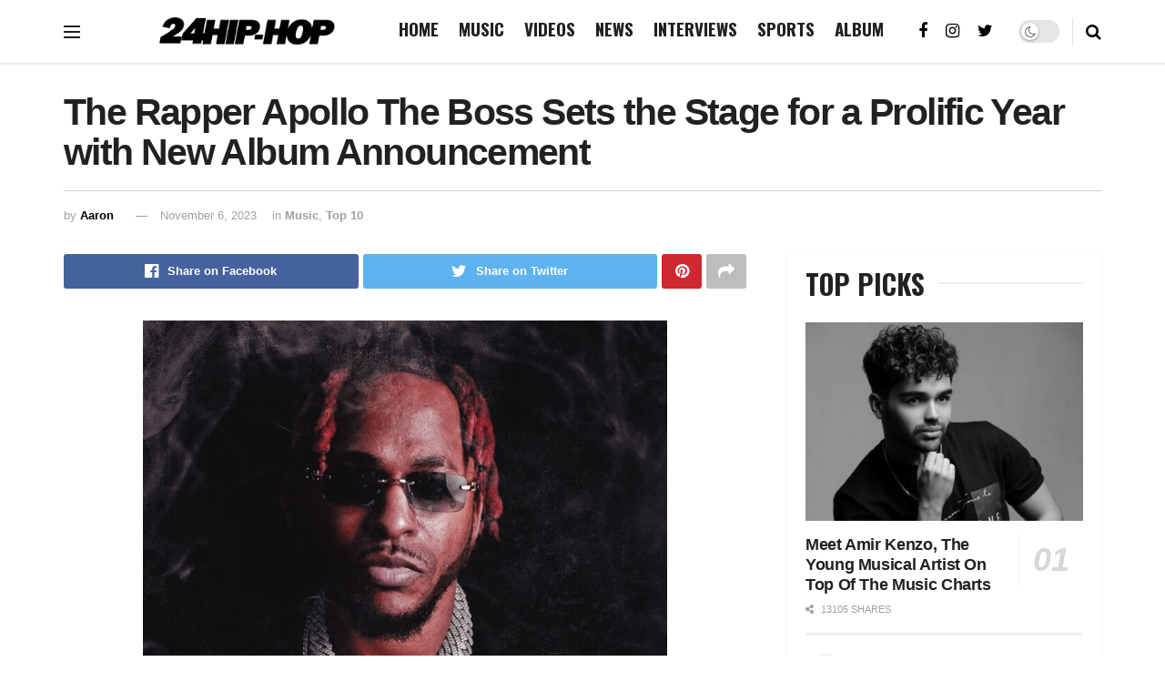

--- FILE ---
content_type: text/html; charset=UTF-8
request_url: https://24hip-hop.com/the-rapper-apollo-the-boss-sets-the-stage-for-a-prolific-year-with-new-album-announcement/
body_size: 24245
content:
<!doctype html>
<!--[if lt IE 7]> <html class="no-js lt-ie9 lt-ie8 lt-ie7" lang="en-US"> <![endif]-->
<!--[if IE 7]>    <html class="no-js lt-ie9 lt-ie8" lang="en-US"> <![endif]-->
<!--[if IE 8]>    <html class="no-js lt-ie9" lang="en-US"> <![endif]-->
<!--[if IE 9]>    <html class="no-js lt-ie10" lang="en-US"> <![endif]-->
<!--[if gt IE 8]><!--> <html class="no-js" lang="en-US"> <!--<![endif]-->
<head>
	
    <meta http-equiv="Content-Type" content="text/html; charset=UTF-8" />
    <meta name='viewport' content='width=device-width, initial-scale=1, user-scalable=yes' />
    <link rel="profile" href="https://gmpg.org/xfn/11" />
    <link rel="pingback" href="https://24hip-hop.com/xmlrpc.php" />
    <title>The Rapper Apollo The Boss Sets the Stage for a Prolific Year with New Album Announcement - 24Hip-Hop</title>
			<script type="text/javascript">
              var jnews_ajax_url = '/?ajax-request=jnews'
			</script>
			<meta name="dc.title" content="The Rapper Apollo The Boss Sets the Stage for a Prolific Year with New Album Announcement - 24Hip-Hop">
<meta name="dc.description" content="Worcester-born Jason Simpson, better known by his stage name &quot;Apollo,&quot; has been making waves in the music industry as an artist to watch. Known for his unique style and captivating lyrics, Apollo has built a reputation for himself as a rising star. With his sights set on achieving recognition and&hellip;">
<meta name="dc.relation" content="https://24hip-hop.com/the-rapper-apollo-the-boss-sets-the-stage-for-a-prolific-year-with-new-album-announcement/">
<meta name="dc.source" content="https://24hip-hop.com/">
<meta name="dc.language" content="en_US">
<meta name="description" content="Worcester-born Jason Simpson, better known by his stage name &quot;Apollo,&quot; has been making waves in the music industry as an artist to watch. Known for his unique style and captivating lyrics, Apollo has built a reputation for himself as a rising star. With his sights set on achieving recognition and&hellip;">
<meta name="robots" content="index, follow, max-snippet:-1, max-image-preview:large, max-video-preview:-1">
<link rel="canonical" href="https://24hip-hop.com/the-rapper-apollo-the-boss-sets-the-stage-for-a-prolific-year-with-new-album-announcement/">
<meta property="og:url" content="https://24hip-hop.com/the-rapper-apollo-the-boss-sets-the-stage-for-a-prolific-year-with-new-album-announcement/">
<meta property="og:site_name" content="24Hip-Hop">
<meta property="og:locale" content="en_US">
<meta property="og:type" content="article">
<meta property="article:author" content="https://web.facebook.com/24HipHopcom/">
<meta property="article:publisher" content="https://web.facebook.com/24HipHopcom/">
<meta property="article:section" content="Music">
<meta property="og:title" content="The Rapper Apollo The Boss Sets the Stage for a Prolific Year with New Album Announcement - 24Hip-Hop">
<meta property="og:description" content="Worcester-born Jason Simpson, better known by his stage name &quot;Apollo,&quot; has been making waves in the music industry as an artist to watch. Known for his unique style and captivating lyrics, Apollo has built a reputation for himself as a rising star. With his sights set on achieving recognition and&hellip;">
<meta property="og:image" content="https://24hip-hop.com/wp-content/uploads/2023/11/original-26D32094-8144-41C7-ACB6-E84C319E6AB5-e1699295199118.jpeg">
<meta property="og:image:secure_url" content="https://24hip-hop.com/wp-content/uploads/2023/11/original-26D32094-8144-41C7-ACB6-E84C319E6AB5-e1699295199118.jpeg">
<meta property="og:image:width" content="1397">
<meta property="og:image:height" content="958">
<meta property="og:image:alt" content="The Rapper Apollo The Boss Sets the Stage for a Prolific Year with New Album Announcement">
<meta property="fb:pages" content="">
<meta property="fb:admins" content="">
<meta property="fb:app_id" content="">
<meta name="twitter:card" content="summary">
<meta name="twitter:site" content="https://x/_24HipHop">
<meta name="twitter:creator" content="@https://twitter.com/aronscott001">
<meta name="twitter:title" content="The Rapper Apollo The Boss Sets the Stage for a Prolific Year with New Album Announcement - 24Hip-Hop">
<meta name="twitter:description" content="Worcester-born Jason Simpson, better known by his stage name &quot;Apollo,&quot; has been making waves in the music industry as an artist to watch. Known for his unique style and captivating lyrics, Apollo has built a reputation for himself as a rising star. With his sights set on achieving recognition and&hellip;">
<meta name="twitter:image" content="https://24hip-hop.com/wp-content/uploads/2023/11/original-26D32094-8144-41C7-ACB6-E84C319E6AB5-e1699295199118.jpeg">
<link rel='dns-prefetch' href='//stats.wp.com' />
<link rel='dns-prefetch' href='//fonts.googleapis.com' />
<link rel='preconnect' href='//c0.wp.com' />
<link rel="alternate" type="application/rss+xml" title="24Hip-Hop &raquo; Feed" href="https://24hip-hop.com/feed/" />
<link rel="alternate" type="application/rss+xml" title="24Hip-Hop &raquo; Comments Feed" href="https://24hip-hop.com/comments/feed/" />
<script type="application/ld+json">{"@context":"https:\/\/schema.org\/","@type":"NewsArticle","datePublished":"2023-11-06T00:13:16-05:00","dateModified":"2023-11-06T13:27:22-05:00","mainEntityOfPage":{"@type":"WebPage","@id":"https:\/\/24hip-hop.com\/the-rapper-apollo-the-boss-sets-the-stage-for-a-prolific-year-with-new-album-announcement\/"},"headline":"The Rapper Apollo The Boss Sets the Stage for a Prolific Year with New Album Announcement","author":{"@type":"Person","name":"Aaron","url":"https:\/\/24hip-hop.com\/"},"image":{"@type":"ImageObject","url":"https:\/\/24hip-hop.com\/wp-content\/uploads\/2023\/11\/original-26D32094-8144-41C7-ACB6-E84C319E6AB5-e1699295199118.jpeg"},"publisher":{"@type":"Organization","name":"24Hip-Hop","logo":{"@type":"ImageObject","url":"https:\/\/24hip-hop.com\/wp-content\/uploads\/2024\/10\/kanu6IlZ_400x400.jpeg","width":"400","height":"400"},"sameAs":["https:\/\/web.facebook.com\/24HipHopcom\/","https:\/\/twitter.com\/https:\/\/x\/_24HipHop","https:\/\/instagram.com\/24hiphop"]},"description":"Worcester-born Jason Simpson, better known by his stage name &quot;Apollo,&quot; has been making waves in the music industry as an artist to watch. Known for his unique style and captivating lyrics, Apollo has built a reputation for himself as a rising star. With his sights set on achieving recognition and&hellip;"}</script>
<link rel="alternate" type="application/rss+xml" title="24Hip-Hop &raquo; The Rapper Apollo The Boss Sets the Stage for a Prolific Year with New Album Announcement Comments Feed" href="https://24hip-hop.com/the-rapper-apollo-the-boss-sets-the-stage-for-a-prolific-year-with-new-album-announcement/feed/" />
<link rel="alternate" title="oEmbed (JSON)" type="application/json+oembed" href="https://24hip-hop.com/wp-json/oembed/1.0/embed?url=https%3A%2F%2F24hip-hop.com%2Fthe-rapper-apollo-the-boss-sets-the-stage-for-a-prolific-year-with-new-album-announcement%2F" />
<link rel="alternate" title="oEmbed (XML)" type="text/xml+oembed" href="https://24hip-hop.com/wp-json/oembed/1.0/embed?url=https%3A%2F%2F24hip-hop.com%2Fthe-rapper-apollo-the-boss-sets-the-stage-for-a-prolific-year-with-new-album-announcement%2F&#038;format=xml" />
<style id='wp-img-auto-sizes-contain-inline-css' type='text/css'>
img:is([sizes=auto i],[sizes^="auto," i]){contain-intrinsic-size:3000px 1500px}
/*# sourceURL=wp-img-auto-sizes-contain-inline-css */
</style>
<style id='wp-emoji-styles-inline-css' type='text/css'>

	img.wp-smiley, img.emoji {
		display: inline !important;
		border: none !important;
		box-shadow: none !important;
		height: 1em !important;
		width: 1em !important;
		margin: 0 0.07em !important;
		vertical-align: -0.1em !important;
		background: none !important;
		padding: 0 !important;
	}
/*# sourceURL=wp-emoji-styles-inline-css */
</style>
<style id='wp-block-library-inline-css' type='text/css'>
:root{--wp-block-synced-color:#7a00df;--wp-block-synced-color--rgb:122,0,223;--wp-bound-block-color:var(--wp-block-synced-color);--wp-editor-canvas-background:#ddd;--wp-admin-theme-color:#007cba;--wp-admin-theme-color--rgb:0,124,186;--wp-admin-theme-color-darker-10:#006ba1;--wp-admin-theme-color-darker-10--rgb:0,107,160.5;--wp-admin-theme-color-darker-20:#005a87;--wp-admin-theme-color-darker-20--rgb:0,90,135;--wp-admin-border-width-focus:2px}@media (min-resolution:192dpi){:root{--wp-admin-border-width-focus:1.5px}}.wp-element-button{cursor:pointer}:root .has-very-light-gray-background-color{background-color:#eee}:root .has-very-dark-gray-background-color{background-color:#313131}:root .has-very-light-gray-color{color:#eee}:root .has-very-dark-gray-color{color:#313131}:root .has-vivid-green-cyan-to-vivid-cyan-blue-gradient-background{background:linear-gradient(135deg,#00d084,#0693e3)}:root .has-purple-crush-gradient-background{background:linear-gradient(135deg,#34e2e4,#4721fb 50%,#ab1dfe)}:root .has-hazy-dawn-gradient-background{background:linear-gradient(135deg,#faaca8,#dad0ec)}:root .has-subdued-olive-gradient-background{background:linear-gradient(135deg,#fafae1,#67a671)}:root .has-atomic-cream-gradient-background{background:linear-gradient(135deg,#fdd79a,#004a59)}:root .has-nightshade-gradient-background{background:linear-gradient(135deg,#330968,#31cdcf)}:root .has-midnight-gradient-background{background:linear-gradient(135deg,#020381,#2874fc)}:root{--wp--preset--font-size--normal:16px;--wp--preset--font-size--huge:42px}.has-regular-font-size{font-size:1em}.has-larger-font-size{font-size:2.625em}.has-normal-font-size{font-size:var(--wp--preset--font-size--normal)}.has-huge-font-size{font-size:var(--wp--preset--font-size--huge)}.has-text-align-center{text-align:center}.has-text-align-left{text-align:left}.has-text-align-right{text-align:right}.has-fit-text{white-space:nowrap!important}#end-resizable-editor-section{display:none}.aligncenter{clear:both}.items-justified-left{justify-content:flex-start}.items-justified-center{justify-content:center}.items-justified-right{justify-content:flex-end}.items-justified-space-between{justify-content:space-between}.screen-reader-text{border:0;clip-path:inset(50%);height:1px;margin:-1px;overflow:hidden;padding:0;position:absolute;width:1px;word-wrap:normal!important}.screen-reader-text:focus{background-color:#ddd;clip-path:none;color:#444;display:block;font-size:1em;height:auto;left:5px;line-height:normal;padding:15px 23px 14px;text-decoration:none;top:5px;width:auto;z-index:100000}html :where(.has-border-color){border-style:solid}html :where([style*=border-top-color]){border-top-style:solid}html :where([style*=border-right-color]){border-right-style:solid}html :where([style*=border-bottom-color]){border-bottom-style:solid}html :where([style*=border-left-color]){border-left-style:solid}html :where([style*=border-width]){border-style:solid}html :where([style*=border-top-width]){border-top-style:solid}html :where([style*=border-right-width]){border-right-style:solid}html :where([style*=border-bottom-width]){border-bottom-style:solid}html :where([style*=border-left-width]){border-left-style:solid}html :where(img[class*=wp-image-]){height:auto;max-width:100%}:where(figure){margin:0 0 1em}html :where(.is-position-sticky){--wp-admin--admin-bar--position-offset:var(--wp-admin--admin-bar--height,0px)}@media screen and (max-width:600px){html :where(.is-position-sticky){--wp-admin--admin-bar--position-offset:0px}}

/*# sourceURL=wp-block-library-inline-css */
</style><style id='global-styles-inline-css' type='text/css'>
:root{--wp--preset--aspect-ratio--square: 1;--wp--preset--aspect-ratio--4-3: 4/3;--wp--preset--aspect-ratio--3-4: 3/4;--wp--preset--aspect-ratio--3-2: 3/2;--wp--preset--aspect-ratio--2-3: 2/3;--wp--preset--aspect-ratio--16-9: 16/9;--wp--preset--aspect-ratio--9-16: 9/16;--wp--preset--color--black: #000000;--wp--preset--color--cyan-bluish-gray: #abb8c3;--wp--preset--color--white: #ffffff;--wp--preset--color--pale-pink: #f78da7;--wp--preset--color--vivid-red: #cf2e2e;--wp--preset--color--luminous-vivid-orange: #ff6900;--wp--preset--color--luminous-vivid-amber: #fcb900;--wp--preset--color--light-green-cyan: #7bdcb5;--wp--preset--color--vivid-green-cyan: #00d084;--wp--preset--color--pale-cyan-blue: #8ed1fc;--wp--preset--color--vivid-cyan-blue: #0693e3;--wp--preset--color--vivid-purple: #9b51e0;--wp--preset--gradient--vivid-cyan-blue-to-vivid-purple: linear-gradient(135deg,rgb(6,147,227) 0%,rgb(155,81,224) 100%);--wp--preset--gradient--light-green-cyan-to-vivid-green-cyan: linear-gradient(135deg,rgb(122,220,180) 0%,rgb(0,208,130) 100%);--wp--preset--gradient--luminous-vivid-amber-to-luminous-vivid-orange: linear-gradient(135deg,rgb(252,185,0) 0%,rgb(255,105,0) 100%);--wp--preset--gradient--luminous-vivid-orange-to-vivid-red: linear-gradient(135deg,rgb(255,105,0) 0%,rgb(207,46,46) 100%);--wp--preset--gradient--very-light-gray-to-cyan-bluish-gray: linear-gradient(135deg,rgb(238,238,238) 0%,rgb(169,184,195) 100%);--wp--preset--gradient--cool-to-warm-spectrum: linear-gradient(135deg,rgb(74,234,220) 0%,rgb(151,120,209) 20%,rgb(207,42,186) 40%,rgb(238,44,130) 60%,rgb(251,105,98) 80%,rgb(254,248,76) 100%);--wp--preset--gradient--blush-light-purple: linear-gradient(135deg,rgb(255,206,236) 0%,rgb(152,150,240) 100%);--wp--preset--gradient--blush-bordeaux: linear-gradient(135deg,rgb(254,205,165) 0%,rgb(254,45,45) 50%,rgb(107,0,62) 100%);--wp--preset--gradient--luminous-dusk: linear-gradient(135deg,rgb(255,203,112) 0%,rgb(199,81,192) 50%,rgb(65,88,208) 100%);--wp--preset--gradient--pale-ocean: linear-gradient(135deg,rgb(255,245,203) 0%,rgb(182,227,212) 50%,rgb(51,167,181) 100%);--wp--preset--gradient--electric-grass: linear-gradient(135deg,rgb(202,248,128) 0%,rgb(113,206,126) 100%);--wp--preset--gradient--midnight: linear-gradient(135deg,rgb(2,3,129) 0%,rgb(40,116,252) 100%);--wp--preset--font-size--small: 13px;--wp--preset--font-size--medium: 20px;--wp--preset--font-size--large: 36px;--wp--preset--font-size--x-large: 42px;--wp--preset--spacing--20: 0.44rem;--wp--preset--spacing--30: 0.67rem;--wp--preset--spacing--40: 1rem;--wp--preset--spacing--50: 1.5rem;--wp--preset--spacing--60: 2.25rem;--wp--preset--spacing--70: 3.38rem;--wp--preset--spacing--80: 5.06rem;--wp--preset--shadow--natural: 6px 6px 9px rgba(0, 0, 0, 0.2);--wp--preset--shadow--deep: 12px 12px 50px rgba(0, 0, 0, 0.4);--wp--preset--shadow--sharp: 6px 6px 0px rgba(0, 0, 0, 0.2);--wp--preset--shadow--outlined: 6px 6px 0px -3px rgb(255, 255, 255), 6px 6px rgb(0, 0, 0);--wp--preset--shadow--crisp: 6px 6px 0px rgb(0, 0, 0);}:where(.is-layout-flex){gap: 0.5em;}:where(.is-layout-grid){gap: 0.5em;}body .is-layout-flex{display: flex;}.is-layout-flex{flex-wrap: wrap;align-items: center;}.is-layout-flex > :is(*, div){margin: 0;}body .is-layout-grid{display: grid;}.is-layout-grid > :is(*, div){margin: 0;}:where(.wp-block-columns.is-layout-flex){gap: 2em;}:where(.wp-block-columns.is-layout-grid){gap: 2em;}:where(.wp-block-post-template.is-layout-flex){gap: 1.25em;}:where(.wp-block-post-template.is-layout-grid){gap: 1.25em;}.has-black-color{color: var(--wp--preset--color--black) !important;}.has-cyan-bluish-gray-color{color: var(--wp--preset--color--cyan-bluish-gray) !important;}.has-white-color{color: var(--wp--preset--color--white) !important;}.has-pale-pink-color{color: var(--wp--preset--color--pale-pink) !important;}.has-vivid-red-color{color: var(--wp--preset--color--vivid-red) !important;}.has-luminous-vivid-orange-color{color: var(--wp--preset--color--luminous-vivid-orange) !important;}.has-luminous-vivid-amber-color{color: var(--wp--preset--color--luminous-vivid-amber) !important;}.has-light-green-cyan-color{color: var(--wp--preset--color--light-green-cyan) !important;}.has-vivid-green-cyan-color{color: var(--wp--preset--color--vivid-green-cyan) !important;}.has-pale-cyan-blue-color{color: var(--wp--preset--color--pale-cyan-blue) !important;}.has-vivid-cyan-blue-color{color: var(--wp--preset--color--vivid-cyan-blue) !important;}.has-vivid-purple-color{color: var(--wp--preset--color--vivid-purple) !important;}.has-black-background-color{background-color: var(--wp--preset--color--black) !important;}.has-cyan-bluish-gray-background-color{background-color: var(--wp--preset--color--cyan-bluish-gray) !important;}.has-white-background-color{background-color: var(--wp--preset--color--white) !important;}.has-pale-pink-background-color{background-color: var(--wp--preset--color--pale-pink) !important;}.has-vivid-red-background-color{background-color: var(--wp--preset--color--vivid-red) !important;}.has-luminous-vivid-orange-background-color{background-color: var(--wp--preset--color--luminous-vivid-orange) !important;}.has-luminous-vivid-amber-background-color{background-color: var(--wp--preset--color--luminous-vivid-amber) !important;}.has-light-green-cyan-background-color{background-color: var(--wp--preset--color--light-green-cyan) !important;}.has-vivid-green-cyan-background-color{background-color: var(--wp--preset--color--vivid-green-cyan) !important;}.has-pale-cyan-blue-background-color{background-color: var(--wp--preset--color--pale-cyan-blue) !important;}.has-vivid-cyan-blue-background-color{background-color: var(--wp--preset--color--vivid-cyan-blue) !important;}.has-vivid-purple-background-color{background-color: var(--wp--preset--color--vivid-purple) !important;}.has-black-border-color{border-color: var(--wp--preset--color--black) !important;}.has-cyan-bluish-gray-border-color{border-color: var(--wp--preset--color--cyan-bluish-gray) !important;}.has-white-border-color{border-color: var(--wp--preset--color--white) !important;}.has-pale-pink-border-color{border-color: var(--wp--preset--color--pale-pink) !important;}.has-vivid-red-border-color{border-color: var(--wp--preset--color--vivid-red) !important;}.has-luminous-vivid-orange-border-color{border-color: var(--wp--preset--color--luminous-vivid-orange) !important;}.has-luminous-vivid-amber-border-color{border-color: var(--wp--preset--color--luminous-vivid-amber) !important;}.has-light-green-cyan-border-color{border-color: var(--wp--preset--color--light-green-cyan) !important;}.has-vivid-green-cyan-border-color{border-color: var(--wp--preset--color--vivid-green-cyan) !important;}.has-pale-cyan-blue-border-color{border-color: var(--wp--preset--color--pale-cyan-blue) !important;}.has-vivid-cyan-blue-border-color{border-color: var(--wp--preset--color--vivid-cyan-blue) !important;}.has-vivid-purple-border-color{border-color: var(--wp--preset--color--vivid-purple) !important;}.has-vivid-cyan-blue-to-vivid-purple-gradient-background{background: var(--wp--preset--gradient--vivid-cyan-blue-to-vivid-purple) !important;}.has-light-green-cyan-to-vivid-green-cyan-gradient-background{background: var(--wp--preset--gradient--light-green-cyan-to-vivid-green-cyan) !important;}.has-luminous-vivid-amber-to-luminous-vivid-orange-gradient-background{background: var(--wp--preset--gradient--luminous-vivid-amber-to-luminous-vivid-orange) !important;}.has-luminous-vivid-orange-to-vivid-red-gradient-background{background: var(--wp--preset--gradient--luminous-vivid-orange-to-vivid-red) !important;}.has-very-light-gray-to-cyan-bluish-gray-gradient-background{background: var(--wp--preset--gradient--very-light-gray-to-cyan-bluish-gray) !important;}.has-cool-to-warm-spectrum-gradient-background{background: var(--wp--preset--gradient--cool-to-warm-spectrum) !important;}.has-blush-light-purple-gradient-background{background: var(--wp--preset--gradient--blush-light-purple) !important;}.has-blush-bordeaux-gradient-background{background: var(--wp--preset--gradient--blush-bordeaux) !important;}.has-luminous-dusk-gradient-background{background: var(--wp--preset--gradient--luminous-dusk) !important;}.has-pale-ocean-gradient-background{background: var(--wp--preset--gradient--pale-ocean) !important;}.has-electric-grass-gradient-background{background: var(--wp--preset--gradient--electric-grass) !important;}.has-midnight-gradient-background{background: var(--wp--preset--gradient--midnight) !important;}.has-small-font-size{font-size: var(--wp--preset--font-size--small) !important;}.has-medium-font-size{font-size: var(--wp--preset--font-size--medium) !important;}.has-large-font-size{font-size: var(--wp--preset--font-size--large) !important;}.has-x-large-font-size{font-size: var(--wp--preset--font-size--x-large) !important;}
/*# sourceURL=global-styles-inline-css */
</style>

<style id='classic-theme-styles-inline-css' type='text/css'>
/*! This file is auto-generated */
.wp-block-button__link{color:#fff;background-color:#32373c;border-radius:9999px;box-shadow:none;text-decoration:none;padding:calc(.667em + 2px) calc(1.333em + 2px);font-size:1.125em}.wp-block-file__button{background:#32373c;color:#fff;text-decoration:none}
/*# sourceURL=/wp-includes/css/classic-themes.min.css */
</style>
<link rel='stylesheet' id='contact-form-7-css' href='https://24hip-hop.com/wp-content/plugins/contact-form-7/includes/css/styles.css?ver=6.1.4' type='text/css' media='all' />
<link rel='stylesheet' id='ppress-frontend-css' href='https://24hip-hop.com/wp-content/plugins/wp-user-avatar/assets/css/frontend.min.css?ver=4.16.8' type='text/css' media='all' />
<link rel='stylesheet' id='ppress-flatpickr-css' href='https://24hip-hop.com/wp-content/plugins/wp-user-avatar/assets/flatpickr/flatpickr.min.css?ver=4.16.8' type='text/css' media='all' />
<link rel='stylesheet' id='ppress-select2-css' href='https://24hip-hop.com/wp-content/plugins/wp-user-avatar/assets/select2/select2.min.css?ver=6.9' type='text/css' media='all' />
<link rel='stylesheet' id='js_composer_front-css' href='https://24hip-hop.com/wp-content/plugins/js_composer/assets/css/js_composer.min.css?ver=6.9.0' type='text/css' media='all' />
<link crossorigin="anonymous" rel='stylesheet' id='jeg_customizer_font-css' href='//fonts.googleapis.com/css?family=Oswald%3A700%2Cregular%2C700&#038;display=swap&#038;ver=1.2.5' type='text/css' media='all' />
<link rel='stylesheet' id='mediaelement-css' href='https://c0.wp.com/c/6.9/wp-includes/js/mediaelement/mediaelementplayer-legacy.min.css' type='text/css' media='all' />
<link rel='stylesheet' id='wp-mediaelement-css' href='https://c0.wp.com/c/6.9/wp-includes/js/mediaelement/wp-mediaelement.min.css' type='text/css' media='all' />
<link rel='stylesheet' id='font-awesome-css' href='https://24hip-hop.com/wp-content/themes/jnews/assets/fonts/font-awesome/font-awesome.min.css?ver=7.1.0' type='text/css' media='all' />
<link rel='stylesheet' id='jnews-icon-css' href='https://24hip-hop.com/wp-content/themes/jnews/assets/fonts/jegicon/jegicon.css?ver=7.1.0' type='text/css' media='all' />
<link rel='stylesheet' id='jscrollpane-css' href='https://24hip-hop.com/wp-content/themes/jnews/assets/css/jquery.jscrollpane.css?ver=7.1.0' type='text/css' media='all' />
<link rel='stylesheet' id='oknav-css' href='https://24hip-hop.com/wp-content/themes/jnews/assets/css/okayNav.css?ver=7.1.0' type='text/css' media='all' />
<link rel='stylesheet' id='magnific-popup-css' href='https://24hip-hop.com/wp-content/themes/jnews/assets/css/magnific-popup.css?ver=7.1.0' type='text/css' media='all' />
<link rel='stylesheet' id='chosen-css' href='https://24hip-hop.com/wp-content/themes/jnews/assets/css/chosen/chosen.css?ver=7.1.0' type='text/css' media='all' />
<link rel='stylesheet' id='owl-carousel2-css' href='https://24hip-hop.com/wp-content/themes/jnews/assets/js/owl-carousel2/assets/owl.carousel.min.css?ver=7.1.0' type='text/css' media='all' />
<link rel='stylesheet' id='jnews-main-css' href='https://24hip-hop.com/wp-content/themes/jnews/assets/css/main.css?ver=7.1.0' type='text/css' media='all' />
<link rel='stylesheet' id='jnews-responsive-css' href='https://24hip-hop.com/wp-content/themes/jnews/assets/css/responsive.css?ver=7.1.0' type='text/css' media='all' />
<link rel='stylesheet' id='jnews-pb-temp-css' href='https://24hip-hop.com/wp-content/themes/jnews/assets/css/pb-temp.css?ver=7.1.0' type='text/css' media='all' />
<link rel='stylesheet' id='jnews-style-css' href='https://24hip-hop.com/wp-content/themes/jnews/style.css?ver=7.1.0' type='text/css' media='all' />
<link rel='stylesheet' id='jnews-darkmode-css' href='https://24hip-hop.com/wp-content/themes/jnews/assets/css/darkmode.css?ver=7.1.0' type='text/css' media='all' />
<link rel='stylesheet' id='jetpack-swiper-library-css' href='https://c0.wp.com/p/jetpack/15.4/_inc/blocks/swiper.css' type='text/css' media='all' />
<link rel='stylesheet' id='jetpack-carousel-css' href='https://c0.wp.com/p/jetpack/15.4/modules/carousel/jetpack-carousel.css' type='text/css' media='all' />
<link rel='stylesheet' id='jnews-select-share-css' href='https://24hip-hop.com/wp-content/plugins/jnews-social-share/assets/css/plugin.css' type='text/css' media='all' />
<script type="text/javascript" src="https://c0.wp.com/c/6.9/wp-includes/js/jquery/jquery.min.js" id="jquery-core-js"></script>
<script type="text/javascript" src="https://c0.wp.com/c/6.9/wp-includes/js/jquery/jquery-migrate.min.js" id="jquery-migrate-js"></script>
<script type="text/javascript" src="https://24hip-hop.com/wp-content/plugins/wp-user-avatar/assets/flatpickr/flatpickr.min.js?ver=4.16.8" id="ppress-flatpickr-js"></script>
<script type="text/javascript" src="https://24hip-hop.com/wp-content/plugins/wp-user-avatar/assets/select2/select2.min.js?ver=4.16.8" id="ppress-select2-js"></script>
<link rel="https://api.w.org/" href="https://24hip-hop.com/wp-json/" /><link rel="alternate" title="JSON" type="application/json" href="https://24hip-hop.com/wp-json/wp/v2/posts/75170" /><link rel="EditURI" type="application/rsd+xml" title="RSD" href="https://24hip-hop.com/xmlrpc.php?rsd" />
<meta name="generator" content="WordPress 6.9" />
<link rel='shortlink' href='https://24hip-hop.com/?p=75170' />
<script type='text/javascript'>window._taboola = window._taboola || [];
_taboola.push({article:'auto'});
_taboola.push({listenTo:'render',handler:function(p){TRC.modDebug.logMessageToServer(2,"wordpress-integ");}});
_taboola.push({additional_data:{sdkd:{
            "os": "Wordpress",
            "osv": "6.9",
            "php_ver": "8.4.17",
            "sdkt": "Taboola Wordpress Plugin",
            "sdkv": "3.0.2",
            "loc_mid": "",
            "loc_home": ""
        }
    }
});
! function(e, f, u) {
    e.async = 1;
    e.src = u;
    f.parentNode.insertBefore(e, f);
}(document.createElement('script'), document.getElementsByTagName('script')[0], '//cdn.taboola.com/libtrc/24hiphop-24hiphop/loader.js');</script>	<style>img#wpstats{display:none}</style>
		<meta name="generator" content="Powered by WPBakery Page Builder - drag and drop page builder for WordPress."/>
<link rel="amphtml" href="https://24hip-hop.com/the-rapper-apollo-the-boss-sets-the-stage-for-a-prolific-year-with-new-album-announcement/amp/"><link rel="icon" href="https://24hip-hop.com/wp-content/uploads/2019/10/cropped-24HIPHOPwhitenew-32x32.jpg" sizes="32x32" />
<link rel="icon" href="https://24hip-hop.com/wp-content/uploads/2019/10/cropped-24HIPHOPwhitenew-192x192.jpg" sizes="192x192" />
<link rel="apple-touch-icon" href="https://24hip-hop.com/wp-content/uploads/2019/10/cropped-24HIPHOPwhitenew-180x180.jpg" />
<meta name="msapplication-TileImage" content="https://24hip-hop.com/wp-content/uploads/2019/10/cropped-24HIPHOPwhitenew-270x270.jpg" />
<script>
    {
      "@context": "https://schema.org",
      "@type": "WebSite",
      "url": "https://24hip-hop.com/",
      "potentialAction": {
        "@type": "SearchAction",
        "target": {
          "@type": "EntryPoint",
          "urlTemplate": "https://24hip-hop.com/?s={search_term_string}"
        },
        "query-input": "required name=search_term_string"
      }
    }
    </script><style id="jeg_dynamic_css" type="text/css" data-type="jeg_custom-css">.jeg_container, .jeg_content, .jeg_boxed .jeg_main .jeg_container, .jeg_autoload_separator { background-color : #ffffff; } body,.newsfeed_carousel.owl-carousel .owl-nav div,.jeg_filter_button,.owl-carousel .owl-nav div,.jeg_readmore,.jeg_hero_style_7 .jeg_post_meta a,.widget_calendar thead th,.widget_calendar tfoot a,.jeg_socialcounter a,.entry-header .jeg_meta_like a,.entry-header .jeg_meta_comment a,.entry-content tbody tr:hover,.entry-content th,.jeg_splitpost_nav li:hover a,#breadcrumbs a,.jeg_author_socials a:hover,.jeg_footer_content a,.jeg_footer_bottom a,.jeg_cartcontent,.woocommerce .woocommerce-breadcrumb a { color : #53585c; } a,.jeg_menu_style_5 > li > a:hover,.jeg_menu_style_5 > li.sfHover > a,.jeg_menu_style_5 > li.current-menu-item > a,.jeg_menu_style_5 > li.current-menu-ancestor > a,.jeg_navbar .jeg_menu:not(.jeg_main_menu) > li > a:hover,.jeg_midbar .jeg_menu:not(.jeg_main_menu) > li > a:hover,.jeg_side_tabs li.active,.jeg_block_heading_5 strong,.jeg_block_heading_6 strong,.jeg_block_heading_7 strong,.jeg_block_heading_8 strong,.jeg_subcat_list li a:hover,.jeg_subcat_list li button:hover,.jeg_pl_lg_7 .jeg_thumb .jeg_post_category a,.jeg_pl_xs_2:before,.jeg_pl_xs_4 .jeg_postblock_content:before,.jeg_postblock .jeg_post_title a:hover,.jeg_hero_style_6 .jeg_post_title a:hover,.jeg_sidefeed .jeg_pl_xs_3 .jeg_post_title a:hover,.widget_jnews_popular .jeg_post_title a:hover,.jeg_meta_author a,.widget_archive li a:hover,.widget_pages li a:hover,.widget_meta li a:hover,.widget_recent_entries li a:hover,.widget_rss li a:hover,.widget_rss cite,.widget_categories li a:hover,.widget_categories li.current-cat > a,#breadcrumbs a:hover,.jeg_share_count .counts,.commentlist .bypostauthor > .comment-body > .comment-author > .fn,span.required,.jeg_review_title,.bestprice .price,.authorlink a:hover,.jeg_vertical_playlist .jeg_video_playlist_play_icon,.jeg_vertical_playlist .jeg_video_playlist_item.active .jeg_video_playlist_thumbnail:before,.jeg_horizontal_playlist .jeg_video_playlist_play,.woocommerce li.product .pricegroup .button,.widget_display_forums li a:hover,.widget_display_topics li:before,.widget_display_replies li:before,.widget_display_views li:before,.bbp-breadcrumb a:hover,.jeg_mobile_menu li.sfHover > a,.jeg_mobile_menu li a:hover,.split-template-6 .pagenum, .jeg_push_notification_button .button { color : #000000; } .jeg_menu_style_1 > li > a:before,.jeg_menu_style_2 > li > a:before,.jeg_menu_style_3 > li > a:before,.jeg_side_toggle,.jeg_slide_caption .jeg_post_category a,.jeg_slider_type_1 .owl-nav .owl-next,.jeg_block_heading_1 .jeg_block_title span,.jeg_block_heading_2 .jeg_block_title span,.jeg_block_heading_3,.jeg_block_heading_4 .jeg_block_title span,.jeg_block_heading_6:after,.jeg_pl_lg_box .jeg_post_category a,.jeg_pl_md_box .jeg_post_category a,.jeg_readmore:hover,.jeg_thumb .jeg_post_category a,.jeg_block_loadmore a:hover, .jeg_postblock.alt .jeg_block_loadmore a:hover,.jeg_block_loadmore a.active,.jeg_postblock_carousel_2 .jeg_post_category a,.jeg_heroblock .jeg_post_category a,.jeg_pagenav_1 .page_number.active,.jeg_pagenav_1 .page_number.active:hover,input[type="submit"],.btn,.button,.widget_tag_cloud a:hover,.popularpost_item:hover .jeg_post_title a:before,.jeg_splitpost_4 .page_nav,.jeg_splitpost_5 .page_nav,.jeg_post_via a:hover,.jeg_post_source a:hover,.jeg_post_tags a:hover,.comment-reply-title small a:before,.comment-reply-title small a:after,.jeg_storelist .productlink,.authorlink li.active a:before,.jeg_footer.dark .socials_widget:not(.nobg) a:hover .fa,.jeg_breakingnews_title,.jeg_overlay_slider_bottom.owl-carousel .owl-nav div,.jeg_overlay_slider_bottom.owl-carousel .owl-nav div:hover,.jeg_vertical_playlist .jeg_video_playlist_current,.woocommerce span.onsale,.woocommerce #respond input#submit:hover,.woocommerce a.button:hover,.woocommerce button.button:hover,.woocommerce input.button:hover,.woocommerce #respond input#submit.alt,.woocommerce a.button.alt,.woocommerce button.button.alt,.woocommerce input.button.alt,.jeg_popup_post .caption,.jeg_footer.dark input[type="submit"],.jeg_footer.dark .btn,.jeg_footer.dark .button,.footer_widget.widget_tag_cloud a:hover, .jeg_inner_content .content-inner .jeg_post_category a:hover, #buddypress .standard-form button, #buddypress a.button, #buddypress input[type="submit"], #buddypress input[type="button"], #buddypress input[type="reset"], #buddypress ul.button-nav li a, #buddypress .generic-button a, #buddypress .generic-button button, #buddypress .comment-reply-link, #buddypress a.bp-title-button, #buddypress.buddypress-wrap .members-list li .user-update .activity-read-more a, div#buddypress .standard-form button:hover,div#buddypress a.button:hover,div#buddypress input[type="submit"]:hover,div#buddypress input[type="button"]:hover,div#buddypress input[type="reset"]:hover,div#buddypress ul.button-nav li a:hover,div#buddypress .generic-button a:hover,div#buddypress .generic-button button:hover,div#buddypress .comment-reply-link:hover,div#buddypress a.bp-title-button:hover,div#buddypress.buddypress-wrap .members-list li .user-update .activity-read-more a:hover, #buddypress #item-nav .item-list-tabs ul li a:before, .jeg_inner_content .jeg_meta_container .follow-wrapper a { background-color : #000000; } .jeg_block_heading_7 .jeg_block_title span, .jeg_readmore:hover, .jeg_block_loadmore a:hover, .jeg_block_loadmore a.active, .jeg_pagenav_1 .page_number.active, .jeg_pagenav_1 .page_number.active:hover, .jeg_pagenav_3 .page_number:hover, .jeg_prevnext_post a:hover h3, .jeg_overlay_slider .jeg_post_category, .jeg_sidefeed .jeg_post.active, .jeg_vertical_playlist.jeg_vertical_playlist .jeg_video_playlist_item.active .jeg_video_playlist_thumbnail img, .jeg_horizontal_playlist .jeg_video_playlist_item.active { border-color : #000000; } .jeg_tabpost_nav li.active, .woocommerce div.product .woocommerce-tabs ul.tabs li.active { border-bottom-color : #000000; } .jeg_post_meta .fa, .entry-header .jeg_post_meta .fa, .jeg_review_stars, .jeg_price_review_list { color : #000000; } .jeg_share_button.share-float.share-monocrhome a { background-color : #000000; } h1,h2,h3,h4,h5,h6,.jeg_post_title a,.entry-header .jeg_post_title,.jeg_hero_style_7 .jeg_post_title a,.jeg_block_title,.jeg_splitpost_bar .current_title,.jeg_video_playlist_title,.gallery-caption { color : #212121; } .split-template-9 .pagenum, .split-template-10 .pagenum, .split-template-11 .pagenum, .split-template-12 .pagenum, .split-template-13 .pagenum, .split-template-15 .pagenum, .split-template-18 .pagenum, .split-template-20 .pagenum, .split-template-19 .current_title span, .split-template-20 .current_title span { background-color : #212121; } .entry-content .content-inner p, .entry-content .content-inner span, .entry-content .intro-text { color : #000000; } .entry-content .content-inner a { color : #00469b; } .jeg_topbar .jeg_nav_row, .jeg_topbar .jeg_search_no_expand .jeg_search_input { line-height : 36px; } .jeg_topbar .jeg_nav_row, .jeg_topbar .jeg_nav_icon { height : 36px; } .jeg_topbar, .jeg_topbar.dark, .jeg_topbar.custom { background : #ffffff; } .jeg_topbar, .jeg_topbar.dark { border-top-width : 0px; } .jeg_midbar { height : 71px; } .jeg_midbar, .jeg_midbar.dark { border-bottom-width : 2px; border-bottom-color : #ededed; color : #ffffff; } .jeg_midbar a, .jeg_midbar.dark a { color : #000000; } .jeg_header .jeg_bottombar.jeg_navbar,.jeg_bottombar .jeg_nav_icon { height : 89px; } .jeg_header .jeg_bottombar.jeg_navbar, .jeg_header .jeg_bottombar .jeg_main_menu:not(.jeg_menu_style_1) > li > a, .jeg_header .jeg_bottombar .jeg_menu_style_1 > li, .jeg_header .jeg_bottombar .jeg_menu:not(.jeg_main_menu) > li > a { line-height : 89px; } .jeg_header .jeg_bottombar.jeg_navbar_wrapper:not(.jeg_navbar_boxed), .jeg_header .jeg_bottombar.jeg_navbar_boxed .jeg_nav_row { background : #ffffff; } .jeg_header .jeg_navbar_menuborder .jeg_main_menu > li:not(:last-child), .jeg_header .jeg_navbar_menuborder .jeg_nav_item, .jeg_navbar_boxed .jeg_nav_row, .jeg_header .jeg_navbar_menuborder:not(.jeg_navbar_boxed) .jeg_nav_left .jeg_nav_item:first-child { border-color : #ffffff; } .jeg_header .jeg_bottombar, .jeg_header .jeg_bottombar.jeg_navbar_dark, .jeg_bottombar.jeg_navbar_boxed .jeg_nav_row, .jeg_bottombar.jeg_navbar_dark.jeg_navbar_boxed .jeg_nav_row { border-top-width : 14px; border-bottom-width : 1px; } .jeg_header_wrapper .jeg_bottombar, .jeg_header_wrapper .jeg_bottombar.jeg_navbar_dark, .jeg_bottombar.jeg_navbar_boxed .jeg_nav_row, .jeg_bottombar.jeg_navbar_dark.jeg_navbar_boxed .jeg_nav_row { border-bottom-color : #ffffff; } .jeg_stickybar.jeg_navbar,.jeg_navbar .jeg_nav_icon { height : 69px; } .jeg_stickybar.jeg_navbar, .jeg_stickybar .jeg_main_menu:not(.jeg_menu_style_1) > li > a, .jeg_stickybar .jeg_menu_style_1 > li, .jeg_stickybar .jeg_menu:not(.jeg_main_menu) > li > a { line-height : 69px; } .jeg_stickybar, .jeg_stickybar.dark { border-bottom-width : 2px; } .jeg_mobile_midbar, .jeg_mobile_midbar.dark { border-top-width : 0px; } .jeg_header .socials_widget > a > i.fa:before { color : #000000; } .jeg_header .socials_widget > a > i.fa { background-color : #ffffff; } .jeg_aside_item.socials_widget > a > i.fa:before { color : #000000; } .jeg_navbar_wrapper .jeg_menu li > ul li:hover > a, .jeg_navbar_wrapper .jeg_menu li > ul li.sfHover > a, .jeg_navbar_wrapper .jeg_menu li > ul li.current-menu-item > a, .jeg_navbar_wrapper .jeg_menu li > ul li.current-menu-ancestor > a { background : #000000; } .jeg_header .jeg_navbar_wrapper .jeg_menu li > ul li:hover > a, .jeg_header .jeg_navbar_wrapper .jeg_menu li > ul li.sfHover > a, .jeg_header .jeg_navbar_wrapper .jeg_menu li > ul li.current-menu-item > a, .jeg_header .jeg_navbar_wrapper .jeg_menu li > ul li.current-menu-ancestor > a, .jeg_header .jeg_navbar_wrapper .jeg_menu li > ul li:hover > .sf-with-ul:after, .jeg_header .jeg_navbar_wrapper .jeg_menu li > ul li.sfHover > .sf-with-ul:after, .jeg_header .jeg_navbar_wrapper .jeg_menu li > ul li.current-menu-item > .sf-with-ul:after, .jeg_header .jeg_navbar_wrapper .jeg_menu li > ul li.current-menu-ancestor > .sf-with-ul:after { color : #000000; } .jeg_megamenu .sub-menu .jeg_newsfeed_list .newsfeed_carousel.owl-carousel .owl-nav div:hover { color : #000000; } .jeg_footer_sidecontent .jeg_footer_primary .col-md-7 .jeg_footer_title, .jeg_footer_sidecontent .jeg_footer_primary .col-md-7 .jeg_footer_title { color : #000000; } .jeg_footer_5 .jeg_footer_content .jeg_footer_social .socials_widget a,.jeg_footer_5.dark .jeg_footer_content .jeg_footer_social .socials_widget a,.jeg_footer_sidecontent .jeg_footer_primary .col-md-3 .jeg_footer_title { color : #000000; } .jeg_main_menu > li > a { font-family: Oswald,Helvetica,Arial,sans-serif;font-weight : 700; font-style : normal; font-size: 19px; line-height: 7px;  } h3.jeg_block_title, .jeg_footer .jeg_footer_heading h3, .jeg_footer .widget h2, .jeg_tabpost_nav li { font-family: Oswald,Helvetica,Arial,sans-serif;font-size: 30px;  } </style><style type="text/css">
					.no_thumbnail .jeg_thumb,
					.thumbnail-container.no_thumbnail {
					    display: none !important;
					}
					.jeg_search_result .jeg_pl_xs_3.no_thumbnail .jeg_postblock_content,
					.jeg_sidefeed .jeg_pl_xs_3.no_thumbnail .jeg_postblock_content,
					.jeg_pl_sm.no_thumbnail .jeg_postblock_content {
					    margin-left: 0;
					}
					.jeg_postblock_11 .no_thumbnail .jeg_postblock_content,
					.jeg_postblock_12 .no_thumbnail .jeg_postblock_content,
					.jeg_postblock_12.jeg_col_3o3 .no_thumbnail .jeg_postblock_content  {
					    margin-top: 0;
					}
					.jeg_postblock_15 .jeg_pl_md_box.no_thumbnail .jeg_postblock_content,
					.jeg_postblock_19 .jeg_pl_md_box.no_thumbnail .jeg_postblock_content,
					.jeg_postblock_24 .jeg_pl_md_box.no_thumbnail .jeg_postblock_content,
					.jeg_sidefeed .jeg_pl_md_box .jeg_postblock_content {
					    position: relative;
					}
					.jeg_postblock_carousel_2 .no_thumbnail .jeg_post_title a,
					.jeg_postblock_carousel_2 .no_thumbnail .jeg_post_title a:hover,
					.jeg_postblock_carousel_2 .no_thumbnail .jeg_post_meta .fa {
					    color: #212121 !important;
					} 
				</style>		<style type="text/css" id="wp-custom-css">
			please add space between the title and the border bottom in that code provided

.jeg_post_title, .entry-header .jeg_post_title, .jeg_single_tpl_2 .entry-header .jeg_post_title, .jeg_single_tpl_3 .entry-header .jeg_post_title, .jeg_single_tpl_6 .entry-header .jeg_post_title {
    font-family: Roboto,Helvetica,Arial,sans-serif;
    font-weight: 700;
    font-style: normal;
    font-size: 2.9em;
	
    border-bottom: 1px solid #ccc;
	
	padding-bottom: 20px;


}


.jeg_block_loadmore a {
 
    white-space: nowrap;
    font-size: 19px;
    letter-spacing: 1px;
    text-transform: uppercase;
    box-shadow: 0 1px 3px 
			font-weight: 700;
    font-style: normal;
	font-family: oswald;
}

.jeg_stickybar .jeg_logo img {
    width: auto;
    max-height: 42px;
}




.jeg_logo img {
    
	height: 45px;!important;
 
 width: 200px;!important;

}
  

	
.jeg_meta_author:after {
    content: url(https://api.iconify.design/ph/seal-check-fill.svg?color=%23458eff);
    font-size: 20px;
    margin-left: 3px;
    display: inline-block;
    vertical-align: middle; /* This aligns the image with text */
    margin-top: 0px; /* Adjust this value to move the image down */
}


.jeg_authorpage .jeg_author_name:after {
    content: url(https://api.iconify.design/ph/seal-check-fill.svg?color=%23458eff);
    font-size: 20px;
    margin-left: 3px;
    display: inline-block;
    vertical-align: middle; /* This aligns the image with text */
    margin-top: 0px; /* Adjust this value to move the image down */
}

ins.adsbygoogle { background: transparent !important; }


ins {
background: transparent;
text-decoration: none;
}

		</style>
		<noscript><style> .wpb_animate_when_almost_visible { opacity: 1; }</style></noscript></head>
<body class="wp-singular post-template-default single single-post postid-75170 single-format-standard wp-embed-responsive wp-theme-jnews jeg_toggle_dark jeg_single_tpl_2 jnews jsc_normal wpb-js-composer js-comp-ver-6.9.0 vc_responsive">

    
    
    <div class="jeg_ad jeg_ad_top jnews_header_top_ads">
        <div class='ads-wrapper  '></div>    </div>

    <!-- The Main Wrapper
    ============================================= -->
    <div class="jeg_viewport">

        
        <div class="jeg_header_wrapper">
            <div class="jeg_header_instagram_wrapper">
    </div>

<!-- HEADER -->
<div class="jeg_header normal">
    <div class="jeg_midbar jeg_container normal">
    <div class="container">
        <div class="jeg_nav_row">
            
                <div class="jeg_nav_col jeg_nav_left jeg_nav_normal">
                    <div class="item_wrap jeg_nav_alignleft">
                        <div class="jeg_nav_item jeg_nav_icon">
    <a href="#" class="toggle_btn jeg_mobile_toggle">
    	<span></span><span></span><span></span>
    </a>
</div><div class="jeg_nav_item jeg_logo jeg_desktop_logo">
			<div class="site-title">
	    	<a href="https://24hip-hop.com/" style="padding: 0px 0px 0px 56px;" data-wpel-link="internal">
	    	    <img class='jeg_logo_img' src="https://24hip-hop.com/wp-content/uploads/2021/11/logoxx.png"  alt="24Hip-Hop"data-light-src="https://24hip-hop.com/wp-content/uploads/2021/11/logoxx.png" data-light-srcset="https://24hip-hop.com/wp-content/uploads/2021/11/logoxx.png 1x,  2x" data-dark-src="https://24hip-hop.com/wp-content/uploads/2021/11/logoxx.png" data-dark-srcset="https://24hip-hop.com/wp-content/uploads/2021/11/logoxx.png 1x,  2x">	    	</a>
	    </div>
	</div>                    </div>
                </div>

                
                <div class="jeg_nav_col jeg_nav_center jeg_nav_grow">
                    <div class="item_wrap jeg_nav_aligncenter">
                        <div class="jeg_main_menu_wrapper">
<div class="jeg_nav_item jeg_mainmenu_wrap"><ul class="jeg_menu jeg_main_menu jeg_menu_style_1" data-animation="animate"><li id="menu-item-39" class="menu-item menu-item-type-custom menu-item-object-custom menu-item-home menu-item-39 bgnav" data-item-row="default" ><a href="https://24hip-hop.com" data-wpel-link="internal">HOME</a></li>
<li id="menu-item-38" class="menu-item menu-item-type-taxonomy menu-item-object-category current-post-ancestor current-menu-parent current-post-parent menu-item-38 bgnav" data-item-row="default" ><a href="https://24hip-hop.com/new-music/" data-wpel-link="internal">Music</a></li>
<li id="menu-item-5623" class="menu-item menu-item-type-taxonomy menu-item-object-category menu-item-5623 bgnav" data-item-row="default" ><a href="https://24hip-hop.com/music-videos/" data-wpel-link="internal">Videos</a></li>
<li id="menu-item-36" class="menu-item menu-item-type-taxonomy menu-item-object-category menu-item-36 bgnav" data-item-row="default" ><a href="https://24hip-hop.com/news/" data-wpel-link="internal">News</a></li>
<li id="menu-item-35395" class="menu-item menu-item-type-taxonomy menu-item-object-category menu-item-35395 bgnav" data-item-row="default" ><a href="https://24hip-hop.com/e-interview/" data-wpel-link="internal">Interviews</a></li>
<li id="menu-item-24844" class="menu-item menu-item-type-taxonomy menu-item-object-category menu-item-24844 bgnav" data-item-row="default" ><a href="https://24hip-hop.com/sports/" data-wpel-link="internal">Sports</a></li>
<li id="menu-item-24843" class="menu-item menu-item-type-taxonomy menu-item-object-category menu-item-24843 bgnav" data-item-row="default" ><a href="https://24hip-hop.com/albums/" data-wpel-link="internal">Album</a></li>
</ul></div></div>
                    </div>
                </div>

                
                <div class="jeg_nav_col jeg_nav_right jeg_nav_normal">
                    <div class="item_wrap jeg_nav_alignright">
                        			<div
				class="jeg_nav_item socials_widget jeg_social_icon_block nobg">
				<a href="https://web.facebook.com/24HipHopcom/" target="_blank" class="jeg_facebook" data-wpel-link="external" rel="nofollow"><i class="fa fa-facebook"></i> </a><a href="https://instagram.com/24hiphop" target="_blank" class="jeg_instagram" data-wpel-link="external" rel="nofollow"><i class="fa fa-instagram"></i> </a><a href="https://twitter.com/_24HipHop" target="_blank" class="jeg_twitter" data-wpel-link="external" rel="nofollow"><i class="fa fa-twitter"></i> </a>			</div>
			<div class="jeg_nav_item jeg_dark_mode">
                    <label class="dark_mode_switch">
                        <input type="checkbox" class="jeg_dark_mode_toggle" >
                        <span class="slider round"></span>
                    </label>
                 </div><div class="jeg_separator separator5"></div><!-- Search Icon -->
<div class="jeg_nav_item jeg_search_wrapper search_icon jeg_search_popup_expand">
    <a href="#" class="jeg_search_toggle"><i class="fa fa-search"></i></a>
    <form action="https://24hip-hop.com/" method="get" class="jeg_search_form" target="_top">
    <input name="s" class="jeg_search_input" placeholder="Search..." type="text" value="" autocomplete="off">
    <button type="submit" class="jeg_search_button btn"><i class="fa fa-search"></i></button>
</form>
<!-- jeg_search_hide with_result no_result -->
<div class="jeg_search_result jeg_search_hide with_result">
    <div class="search-result-wrapper">
    </div>
    <div class="search-link search-noresult">
        No Result    </div>
    <div class="search-link search-all-button">
        <i class="fa fa-search"></i> View All Result    </div>
</div></div>                    </div>
                </div>

                        </div>
    </div>
</div></div><!-- /.jeg_header -->        </div>

        <div class="jeg_header_sticky">
            <div class="sticky_blankspace"></div>
<div class="jeg_header normal">
    <div class="jeg_container">
        <div data-mode="fixed" class="jeg_stickybar jeg_navbar jeg_navbar_wrapper jeg_navbar_normal jeg_navbar_normal">
            <div class="container">
    <div class="jeg_nav_row">
        
            <div class="jeg_nav_col jeg_nav_left jeg_nav_grow">
                <div class="item_wrap jeg_nav_alignleft">
                    <div class="jeg_nav_item jeg_nav_icon">
    <a href="#" class="toggle_btn jeg_mobile_toggle">
    	<span></span><span></span><span></span>
    </a>
</div><div class="jeg_nav_item jeg_logo">
    <div class="site-title">
    	<a href="https://24hip-hop.com/" data-wpel-link="internal">
    	    <img class='jeg_logo_img' src="https://24hip-hop.com/wp-content/uploads/2021/11/logoxx.png"  alt="24Hip-Hop"data-light-src="https://24hip-hop.com/wp-content/uploads/2021/11/logoxx.png" data-light-srcset="https://24hip-hop.com/wp-content/uploads/2021/11/logoxx.png 1x,  2x" data-dark-src="https://24hip-hop.com/wp-content/uploads/2021/11/logoxx.png" data-dark-srcset="https://24hip-hop.com/wp-content/uploads/2021/11/logoxx.png 1x,  2x">    	</a>
    </div>
</div><div class="jeg_main_menu_wrapper">
<div class="jeg_nav_item jeg_mainmenu_wrap"><ul class="jeg_menu jeg_main_menu jeg_menu_style_1" data-animation="animate"><li class="menu-item menu-item-type-custom menu-item-object-custom menu-item-home menu-item-39 bgnav" data-item-row="default" ><a href="https://24hip-hop.com" data-wpel-link="internal">HOME</a></li>
<li class="menu-item menu-item-type-taxonomy menu-item-object-category current-post-ancestor current-menu-parent current-post-parent menu-item-38 bgnav" data-item-row="default" ><a href="https://24hip-hop.com/new-music/" data-wpel-link="internal">Music</a></li>
<li class="menu-item menu-item-type-taxonomy menu-item-object-category menu-item-5623 bgnav" data-item-row="default" ><a href="https://24hip-hop.com/music-videos/" data-wpel-link="internal">Videos</a></li>
<li class="menu-item menu-item-type-taxonomy menu-item-object-category menu-item-36 bgnav" data-item-row="default" ><a href="https://24hip-hop.com/news/" data-wpel-link="internal">News</a></li>
<li class="menu-item menu-item-type-taxonomy menu-item-object-category menu-item-35395 bgnav" data-item-row="default" ><a href="https://24hip-hop.com/e-interview/" data-wpel-link="internal">Interviews</a></li>
<li class="menu-item menu-item-type-taxonomy menu-item-object-category menu-item-24844 bgnav" data-item-row="default" ><a href="https://24hip-hop.com/sports/" data-wpel-link="internal">Sports</a></li>
<li class="menu-item menu-item-type-taxonomy menu-item-object-category menu-item-24843 bgnav" data-item-row="default" ><a href="https://24hip-hop.com/albums/" data-wpel-link="internal">Album</a></li>
</ul></div></div>
                </div>
            </div>

            
            <div class="jeg_nav_col jeg_nav_center jeg_nav_normal">
                <div class="item_wrap jeg_nav_aligncenter">
                    			<div
				class="jeg_nav_item socials_widget jeg_social_icon_block nobg">
				<a href="https://web.facebook.com/24HipHopcom/" target="_blank" class="jeg_facebook" data-wpel-link="external" rel="nofollow"><i class="fa fa-facebook"></i> </a><a href="https://instagram.com/24hiphop" target="_blank" class="jeg_instagram" data-wpel-link="external" rel="nofollow"><i class="fa fa-instagram"></i> </a><a href="https://twitter.com/_24HipHop" target="_blank" class="jeg_twitter" data-wpel-link="external" rel="nofollow"><i class="fa fa-twitter"></i> </a>			</div>
			<div class="jeg_nav_item jeg_dark_mode">
                    <label class="dark_mode_switch">
                        <input type="checkbox" class="jeg_dark_mode_toggle" >
                        <span class="slider round"></span>
                    </label>
                 </div><div class="jeg_separator separator1"></div><!-- Search Icon -->
<div class="jeg_nav_item jeg_search_wrapper search_icon jeg_search_popup_expand">
    <a href="#" class="jeg_search_toggle"><i class="fa fa-search"></i></a>
    <form action="https://24hip-hop.com/" method="get" class="jeg_search_form" target="_top">
    <input name="s" class="jeg_search_input" placeholder="Search..." type="text" value="" autocomplete="off">
    <button type="submit" class="jeg_search_button btn"><i class="fa fa-search"></i></button>
</form>
<!-- jeg_search_hide with_result no_result -->
<div class="jeg_search_result jeg_search_hide with_result">
    <div class="search-result-wrapper">
    </div>
    <div class="search-link search-noresult">
        No Result    </div>
    <div class="search-link search-all-button">
        <i class="fa fa-search"></i> View All Result    </div>
</div></div>                </div>
            </div>

            
            <div class="jeg_nav_col jeg_nav_right jeg_nav_normal">
                <div class="item_wrap jeg_nav_alignright">
                                    </div>
            </div>

                </div>
</div>        </div>
    </div>
</div>
        </div>

        <div class="jeg_navbar_mobile_wrapper">
            <div class="jeg_navbar_mobile" data-mode="fixed">
    <div class="jeg_mobile_bottombar jeg_mobile_midbar jeg_container normal">
    <div class="container">
        <div class="jeg_nav_row">
            
                <div class="jeg_nav_col jeg_nav_left jeg_nav_normal">
                    <div class="item_wrap jeg_nav_alignleft">
                        <div class="jeg_nav_item">
    <a href="#" class="toggle_btn jeg_mobile_toggle"><i class="fa fa-bars"></i></a>
</div><div class="jeg_nav_item jeg_search_wrapper jeg_search_popup_expand">
    <a href="#" class="jeg_search_toggle"><i class="fa fa-search"></i></a>
	<form action="https://24hip-hop.com/" method="get" class="jeg_search_form" target="_top">
    <input name="s" class="jeg_search_input" placeholder="Search..." type="text" value="" autocomplete="off">
    <button type="submit" class="jeg_search_button btn"><i class="fa fa-search"></i></button>
</form>
<!-- jeg_search_hide with_result no_result -->
<div class="jeg_search_result jeg_search_hide with_result">
    <div class="search-result-wrapper">
    </div>
    <div class="search-link search-noresult">
        No Result    </div>
    <div class="search-link search-all-button">
        <i class="fa fa-search"></i> View All Result    </div>
</div></div>                    </div>
                </div>

                
                <div class="jeg_nav_col jeg_nav_center jeg_nav_grow">
                    <div class="item_wrap jeg_nav_aligncenter">
                        <div class="jeg_nav_item jeg_mobile_logo">
			<div class="site-title">
	    	<a href="https://24hip-hop.com/" data-wpel-link="internal">
		        <img class='jeg_logo_img' src="https://24hip-hop.com/wp-content/uploads/2021/11/logoxx.png" srcset="https://24hip-hop.com/wp-content/uploads/2021/11/logoxx.png 1x, https://24hip-hop.com/wp-content/uploads/2021/11/logoxx.png 2x" alt="24Hip-Hop"data-light-src="https://24hip-hop.com/wp-content/uploads/2021/11/logoxx.png" data-light-srcset="https://24hip-hop.com/wp-content/uploads/2021/11/logoxx.png 1x, https://24hip-hop.com/wp-content/uploads/2021/11/logoxx.png 2x" data-dark-src="https://24hip-hop.com/wp-content/uploads/2021/11/logoxx.png" data-dark-srcset="https://24hip-hop.com/wp-content/uploads/2021/11/logoxx.png 1x, https://24hip-hop.com/wp-content/uploads/2021/11/logoxx.png 2x">		    </a>
	    </div>
	</div>                    </div>
                </div>

                
                <div class="jeg_nav_col jeg_nav_right jeg_nav_normal">
                    <div class="item_wrap jeg_nav_alignright">
                        <div class="jeg_nav_item jeg_dark_mode">
                    <label class="dark_mode_switch">
                        <input type="checkbox" class="jeg_dark_mode_toggle" >
                        <span class="slider round"></span>
                    </label>
                 </div>                    </div>
                </div>

                        </div>
    </div>
</div></div>
<div class="sticky_blankspace" style="height: 60px;"></div>        </div>    <div class="post-wrapper">

        <div class="post-wrap" >

            
            <div class="jeg_main ">
                <div class="jeg_container">
                    <div class="jeg_content jeg_singlepage">
    <div class="container">

      

        
            
            <div class="entry-header">
	            
                <h1 class="jeg_post_title">The Rapper Apollo The Boss Sets the Stage for a Prolific Year with New Album Announcement</h1>

                
                <div class="jeg_meta_container"><div class="jeg_post_meta jeg_post_meta_2">

						<div class="jeg_meta_author">
								<span class="meta_text">by</span>
				<a href="https://24hip-hop.com/author/aron-scot/" data-wpel-link="internal">Aaron</a>			</div>
			
			<div class="jeg_meta_date">
			<a href="https://24hip-hop.com/the-rapper-apollo-the-boss-sets-the-stage-for-a-prolific-year-with-new-album-announcement/" data-wpel-link="internal">November 6, 2023</a>
		</div>
	
			<div class="jeg_meta_category">
			<span><span class="meta_text">in</span>
				<a href="https://24hip-hop.com/new-music/" rel="category tag" data-wpel-link="internal">Music</a>, <a href="https://24hip-hop.com/top-10/" rel="category tag" data-wpel-link="internal">Top 10</a>			</span>
		</div>
	
	
	<div class="meta_right">
					</div>
</div>
</div>
            </div>

            <div class="row">
                <div class="jeg_main_content col-md-8">

                    <div class="jeg_inner_content">
                        
                        <div class="jeg_share_top_container"><div class="jeg_share_button clearfix">
                <div class="jeg_share_stats">
                    
                    
                </div>
                <div class="jeg_sharelist">
                    <a href="https://www.facebook.com/sharer.php?u=https%3A%2F%2F24hip-hop.com%2Fthe-rapper-apollo-the-boss-sets-the-stage-for-a-prolific-year-with-new-album-announcement%2F" rel="nofollow" class="jeg_btn-facebook expanded" data-wpel-link="external" target="_blank"><i class="fa fa-facebook-official"></i><span>Share on Facebook</span></a><a href="https://twitter.com/intent/tweet?text=The+Rapper+Apollo+The+Boss+Sets+the+Stage+for+a+Prolific+Year+with+New+Album+Announcement&amp;url=https%3A%2F%2F24hip-hop.com%2Fthe-rapper-apollo-the-boss-sets-the-stage-for-a-prolific-year-with-new-album-announcement%2F" rel="nofollow" class="jeg_btn-twitter expanded" data-wpel-link="external" target="_blank"><i class="fa fa-twitter"></i><span>Share on Twitter</span></a><a href="https://www.pinterest.com/pin/create/bookmarklet/?pinFave=1&url=https%3A%2F%2F24hip-hop.com%2Fthe-rapper-apollo-the-boss-sets-the-stage-for-a-prolific-year-with-new-album-announcement%2F&media=https://24hip-hop.com/wp-content/uploads/2023/11/original-26D32094-8144-41C7-ACB6-E84C319E6AB5-e1699295199118.jpeg&description=The+Rapper+Apollo+The+Boss+Sets+the+Stage+for+a+Prolific+Year+with+New+Album+Announcement" rel='nofollow'  class="jeg_btn-pinterest "><i class="fa fa-pinterest"></i></a>
                    <div class="share-secondary">
                    <a href="https://reddit.com/submit?url=https%3A%2F%2F24hip-hop.com%2Fthe-rapper-apollo-the-boss-sets-the-stage-for-a-prolific-year-with-new-album-announcement%2F&title=The+Rapper+Apollo+The+Boss+Sets+the+Stage+for+a+Prolific+Year+with+New+Album+Announcement" rel='nofollow'  class="jeg_btn-reddit "><i class="fa fa-reddit"></i></a>
                </div>
                <a href="#" class="jeg_btn-toggle"><i class="fa fa-share"></i></a>
                </div>
            </div></div>
                        <div class="jeg_ad jeg_article jnews_content_top_ads "><div class='ads-wrapper  '></div></div>
                        <div class="entry-content no-share">
                            <div class="jeg_share_button share-float jeg_sticky_share clearfix share-monocrhome">
                                <div class="jeg_share_float_container"></div>                            </div>

                            <div class="content-inner ">
                                <p><img fetchpriority="high" decoding="async" data-attachment-id="75172" data-permalink="https://24hip-hop.com/the-rapper-apollo-the-boss-sets-the-stage-for-a-prolific-year-with-new-album-announcement/original-26d32094-8144-41c7-acb6-e84c319e6ab5/" data-orig-file="https://24hip-hop.com/wp-content/uploads/2023/11/original-26D32094-8144-41C7-ACB6-E84C319E6AB5-e1699295199118.jpeg" data-orig-size="1397,958" data-comments-opened="1" data-image-meta="{&quot;aperture&quot;:&quot;0&quot;,&quot;credit&quot;:&quot;&quot;,&quot;camera&quot;:&quot;&quot;,&quot;caption&quot;:&quot;&quot;,&quot;created_timestamp&quot;:&quot;0&quot;,&quot;copyright&quot;:&quot;&quot;,&quot;focal_length&quot;:&quot;0&quot;,&quot;iso&quot;:&quot;0&quot;,&quot;shutter_speed&quot;:&quot;0&quot;,&quot;title&quot;:&quot;&quot;,&quot;orientation&quot;:&quot;1&quot;}" data-image-title="original-26D32094-8144-41C7-ACB6-E84C319E6AB5" data-image-description="" data-image-caption="" data-medium-file="https://24hip-hop.com/wp-content/uploads/2023/11/original-26D32094-8144-41C7-ACB6-E84C319E6AB5-e1699295199118-800x549.jpeg" data-large-file="https://24hip-hop.com/wp-content/uploads/2023/11/original-26D32094-8144-41C7-ACB6-E84C319E6AB5-e1699295199118-1160x795.jpeg" class="aligncenter wp-image-75172" src="https://24hip-hop.com/wp-content/uploads/2023/11/original-26D32094-8144-41C7-ACB6-E84C319E6AB5-e1699295199118.jpeg" alt="The Rapper Apollo The Boss Sets the Stage for a Prolific Year with New Album Announcement" width="576" height="395" srcset="https://24hip-hop.com/wp-content/uploads/2023/11/original-26D32094-8144-41C7-ACB6-E84C319E6AB5-e1699295199118.jpeg 1397w, https://24hip-hop.com/wp-content/uploads/2023/11/original-26D32094-8144-41C7-ACB6-E84C319E6AB5-e1699295199118-800x549.jpeg 800w, https://24hip-hop.com/wp-content/uploads/2023/11/original-26D32094-8144-41C7-ACB6-E84C319E6AB5-e1699295199118-1160x795.jpeg 1160w, https://24hip-hop.com/wp-content/uploads/2023/11/original-26D32094-8144-41C7-ACB6-E84C319E6AB5-e1699295199118-750x514.jpeg 750w, https://24hip-hop.com/wp-content/uploads/2023/11/original-26D32094-8144-41C7-ACB6-E84C319E6AB5-e1699295199118-1140x782.jpeg 1140w" sizes="(max-width: 576px) 100vw, 576px" /></p>
<p>Worcester-born Jason Simpson, better known by his stage name &#8220;Apollo,&#8221; has been making waves in the music industry as an artist to watch. Known for his unique style and captivating lyrics, Apollo has built a reputation for himself as a rising star. With his sights set on achieving recognition and creating a buzz, Apollo recently announced the upcoming release of his highly anticipated new album. This ambitious project is set to drop on December 5, serving as a testament to his dedication and talent.</p>
<p><strong>A Goal Fulfilled:</strong></p>
<p>For Apollo, releasing an album before the new year has been a personal goal. The rapper aims to establish himself further in the music industry, garner attention, and leave an indelible mark on the scene. By diligently working on his craft, Apollo has amassed an impressive collection of songs, compelling him to release them expeditiously. With this new album, he plans to deliver a sonic experience that resonates with his fans and showcases his artistic growth.</p>
<p><strong>Prolific Output:</strong></p>
<p>Apollo&#8217;s determination to share his music with the world is evident through his plans for the future. In addition to his upcoming December release, the rapper has expressed his intention to drop three albums a year or even more. This prolific output demonstrates his work ethic and passion for his art form. By consistently delivering new music, Apollo aims to engage his audience and expand his reach, ensuring that his name remains on everyone&#8217;s radar.</p>
<p><strong>Artistry and Recognition:</strong></p>
<p>Apollo&#8217;s unique style and lyrical prowess have earned him a reputation as an artist to watch. His music resonates with listeners, combining introspective storytelling with infectious beats. Drawing inspiration from various genres, Apollo crafts a sound that is both versatile and authentic, allowing him to connect with a diverse audience.</p>
<p>Born and raised in Worcester, Massachusetts, Apollo has taken his local roots and transformed them into a platform for national recognition. Through hard work and dedication, he has slowly but steadily climbed the ladder of success, earning the respect of his peers and industry professionals.</p>
<p><strong>Conclusion:</strong></p>
<p>Apollo&#8217;s upcoming album release marks a significant milestone in his career as he continues to rise in the music industry. With his unwavering determination, Apollo seeks to create recognition, generate a buzz, and captivate audiences with his artistic vision. As he sets his sights on the future, his commitment to consistently producing new music showcases his passion and dedication to the craft. With Apollo&#8217;s talent and drive, it&#8217;s no surprise that he is rapidly becoming an artist to watch, making a name for himself in the music industry and leaving an indelible mark on the scene.</p>
<div id='taboola-below-article-thumbnails'></div><script type='text/javascript'>window._taboola = window._taboola || [];
_taboola.push({mode:'thumbnails-a', container:'taboola-below-article-thumbnails', placement:'below-article', target_type: 'mix'});</script>                                
	                            
                                                            </div>


                        </div>
	                    <div class="jeg_share_bottom_container"></div>
	                                            <div class="jeg_ad jeg_article jnews_content_bottom_ads "><div class='ads-wrapper  '></div></div><div class="jnews_prev_next_container"><div class="jeg_prevnext_post">
            <a href="https://24hip-hop.com/hot-boy-turks-still-on-fire-is-the-hip-hop-anthem-of-the-season/" class="post prev-post" data-wpel-link="internal">
            <span class="caption">Previous Post</span>
            <h3 class="post-title">Hot Boy Turk&#8217;s &#8216;Still On Fire&#8217; Is The Hip-Hop Anthem of the Season</h3>
        </a>
    
            <a href="https://24hip-hop.com/lunacy-a-multi-talented-artist-with-a-unique-vision/" class="post next-post" data-wpel-link="internal">
            <span class="caption">Next Post</span>
            <h3 class="post-title">lunacy A Multi-Talented Artist With A Unique Vision</h3>
        </a>
    </div></div><div class="jnews_author_box_container ">
	<div class="jeg_authorbox">
		<div class="jeg_author_image">
					</div>
		<div class="jeg_author_content">
			<h3 class="jeg_author_name">
				<a href="https://24hip-hop.com/author/aron-scot/" data-wpel-link="internal">
					Aaron				</a>
			</h3>
			<p class="jeg_author_desc">
				An Editor for 24HH, I have 10 years experience in digital and print media this includes writing, photography &amp; video editing production.			</p>

							<div class="jeg_author_socials">
												<a target="_blank" href="https://24hip-hop.com/" class="url" data-wpel-link="internal"><i class='fa fa-globe'></i> </a>
														<a target="_blank" href="https://www.facebook.com/aronscott001" class="facebook" data-wpel-link="external" rel="nofollow"><i class='fa fa-facebook-official'></i> </a>
														<a target="_blank" href="https://twitter.com/aronscott001" class="twitter" data-wpel-link="external" rel="nofollow"><i class='fa fa-twitter'></i> </a>
											</div>
			
		</div>
	</div>
</div><div class="jnews_related_post_container"><div  class="jeg_postblock_11 jeg_postblock jeg_module_hook jeg_pagination_disable jeg_col_2o3 jnews_module_75170_0_697593352f283   " data-unique="jnews_module_75170_0_697593352f283">
                <div class="jeg_block_heading jeg_block_heading_5 jeg_subcat_right">
                    <h3 class="jeg_block_title"><span>RELATED POSTS</span></h3>
                    
                </div>
                <div class="jeg_block_container">
                
                <div class="jeg_posts_wrap">
                <div class="jeg_posts jeg_load_more_flag">
                    <article class="jeg_post jeg_pl_md_card format-standard">
                <div class="jeg_inner_post">
                    <div class="jeg_thumb">
                        
                        <a href="https://24hip-hop.com/oklahomas-dj-blacke/" data-wpel-link="internal"><div class="thumbnail-container animate-lazy  size-715 "><img width="350" height="250" src="[data-uri]" class="lazyload wp-post-image" alt="Oklahoma&#8217;s DJ Blacke" decoding="async" loading="lazy" data-attachment-id="112605" data-permalink="https://24hip-hop.com/oklahomas-dj-blacke/attachment/1000013789/" data-orig-file="https://24hip-hop.com/wp-content/uploads/2026/01/1000013789.jpg" data-orig-size="1024,1024" data-comments-opened="1" data-image-meta="{&quot;aperture&quot;:&quot;0&quot;,&quot;credit&quot;:&quot;&quot;,&quot;camera&quot;:&quot;&quot;,&quot;caption&quot;:&quot;&quot;,&quot;created_timestamp&quot;:&quot;0&quot;,&quot;copyright&quot;:&quot;&quot;,&quot;focal_length&quot;:&quot;0&quot;,&quot;iso&quot;:&quot;0&quot;,&quot;shutter_speed&quot;:&quot;0&quot;,&quot;title&quot;:&quot;&quot;,&quot;orientation&quot;:&quot;0&quot;}" data-image-title="1000013789" data-image-description="" data-image-caption="" data-medium-file="https://24hip-hop.com/wp-content/uploads/2026/01/1000013789-800x800.jpg" data-large-file="https://24hip-hop.com/wp-content/uploads/2026/01/1000013789.jpg" data-src="https://24hip-hop.com/wp-content/uploads/2026/01/1000013789-350x250.jpg" data-sizes="auto" data-expand="700" /></div></a>
                    </div>
                    <div class="jeg_postblock_content">
                        <div class="jeg_post_category">
                            <span>
                                <a href="https://24hip-hop.com/new-music/" data-wpel-link="internal">Music</a>
                            </span>
                        </div>
                        <h3 class="jeg_post_title">
                            <a href="https://24hip-hop.com/oklahomas-dj-blacke/" data-wpel-link="internal">Oklahoma&#8217;s DJ Blacke</a>
                        </h3>
                        <div class="jeg_post_meta"><div class="jeg_meta_date"><a href="https://24hip-hop.com/oklahomas-dj-blacke/" data-wpel-link="internal"><i class="fa fa-clock-o"></i> January 24, 2026</a></div></div>
                    </div>
                </div>
            </article><article class="jeg_post jeg_pl_md_card format-standard">
                <div class="jeg_inner_post">
                    <div class="jeg_thumb">
                        
                        <a href="https://24hip-hop.com/bassyy-releases-odisea-with-jovaan-a-sonic-journey-that-ushers-in-the-era-of-nueva-luna/" data-wpel-link="internal"><div class="thumbnail-container animate-lazy  size-715 "><img width="350" height="250" src="[data-uri]" class="lazyload wp-post-image" alt="BASSYY Releases “Odisea” with Jovaan, a Sonic Journey that Ushers in the Era of &quot;Nueva Luna&quot;" decoding="async" loading="lazy" data-attachment-id="112574" data-permalink="https://24hip-hop.com/bassyy-releases-odisea-with-jovaan-a-sonic-journey-that-ushers-in-the-era-of-nueva-luna/bassyy001/" data-orig-file="https://24hip-hop.com/wp-content/uploads/2026/01/BASSYY001-e1769241094606.jpg" data-orig-size="1200,870" data-comments-opened="1" data-image-meta="{&quot;aperture&quot;:&quot;0&quot;,&quot;credit&quot;:&quot;&quot;,&quot;camera&quot;:&quot;&quot;,&quot;caption&quot;:&quot;&quot;,&quot;created_timestamp&quot;:&quot;0&quot;,&quot;copyright&quot;:&quot;&quot;,&quot;focal_length&quot;:&quot;0&quot;,&quot;iso&quot;:&quot;0&quot;,&quot;shutter_speed&quot;:&quot;0&quot;,&quot;title&quot;:&quot;&quot;,&quot;orientation&quot;:&quot;0&quot;}" data-image-title="BASSYY001" data-image-description="" data-image-caption="" data-medium-file="https://24hip-hop.com/wp-content/uploads/2026/01/BASSYY001-e1769241094606-800x580.jpg" data-large-file="https://24hip-hop.com/wp-content/uploads/2026/01/BASSYY001-e1769241094606-1160x841.jpg" data-src="https://24hip-hop.com/wp-content/uploads/2026/01/BASSYY001-e1769241094606-350x250.jpg" data-sizes="auto" data-expand="700" /></div></a>
                    </div>
                    <div class="jeg_postblock_content">
                        <div class="jeg_post_category">
                            <span>
                                <a href="https://24hip-hop.com/new-music/" data-wpel-link="internal">Music</a>
                            </span>
                        </div>
                        <h3 class="jeg_post_title">
                            <a href="https://24hip-hop.com/bassyy-releases-odisea-with-jovaan-a-sonic-journey-that-ushers-in-the-era-of-nueva-luna/" data-wpel-link="internal">BASSYY Releases “Odisea” with Jovaan, a Sonic Journey that Ushers in the Era of &#8220;Nueva Luna&#8221;</a>
                        </h3>
                        <div class="jeg_post_meta"><div class="jeg_meta_date"><a href="https://24hip-hop.com/bassyy-releases-odisea-with-jovaan-a-sonic-journey-that-ushers-in-the-era-of-nueva-luna/" data-wpel-link="internal"><i class="fa fa-clock-o"></i> January 24, 2026</a></div></div>
                    </div>
                </div>
            </article>
                </div>
            </div>
                <div class='module-overlay'>
                <div class='preloader_type preloader_dot'>
                    <div class="module-preloader jeg_preloader dot">
                        <span></span><span></span><span></span>
                    </div>
                    <div class="module-preloader jeg_preloader circle">
                        <div class="jnews_preloader_circle_outer">
                            <div class="jnews_preloader_circle_inner"></div>
                        </div>
                    </div>
                    <div class="module-preloader jeg_preloader square">
                        <div class="jeg_square"><div class="jeg_square_inner"></div></div>
                    </div>
                </div>
            </div>
            </div>
            <div class="jeg_block_navigation">
                <div class='navigation_overlay'><div class='module-preloader jeg_preloader'><span></span><span></span><span></span></div></div>
                
                
            </div>
                
                <script>var jnews_module_75170_0_697593352f283 = {"header_icon":"","first_title":"RELATED POSTS","second_title":"","url":"","header_type":"heading_5","header_background":"","header_secondary_background":"","header_text_color":"","header_line_color":"","header_accent_color":"","header_filter_category":"","header_filter_author":"","header_filter_tag":"","header_filter_text":"All","post_type":"post","content_type":"all","number_post":"2","post_offset":0,"unique_content":"disable","include_post":"","exclude_post":75170,"include_category":"45,406","exclude_category":"","include_author":"","include_tag":"","exclude_tag":"","sort_by":"latest","date_format":"default","date_format_custom":"Y\/m\/d","force_normal_image_load":"","pagination_mode":"disable","pagination_nextprev_showtext":"","pagination_number_post":"2","pagination_scroll_limit":3,"el_id":"","el_class":"","scheme":"","column_width":"auto","title_color":"","accent_color":"","alt_color":"","excerpt_color":"","block_background":"","css":"","excerpt_length":20,"paged":1,"column_class":"jeg_col_2o3","class":"jnews_block_11"};</script>
            </div></div><div class="jnews_popup_post_container">    <section class="jeg_popup_post">
        <span class="caption">Next Post</span>

                    <div class="jeg_popup_content">
                <div class="jeg_thumb">
                                        <a href="https://24hip-hop.com/lunacy-a-multi-talented-artist-with-a-unique-vision/" data-wpel-link="internal">
                        <div class="thumbnail-container animate-lazy  size-1000 "><img width="75" height="75" src="[data-uri]" class="lazyload wp-post-image" alt="lunacy A Multi-Talented Artist With A Unique Vision" decoding="async" loading="lazy" data-attachment-id="75188" data-permalink="https://24hip-hop.com/lunacy-a-multi-talented-artist-with-a-unique-vision/6e18ff12-cc5c-4d9e-919b-270d7bcd612d/" data-orig-file="https://24hip-hop.com/wp-content/uploads/2023/11/6E18FF12-CC5C-4D9E-919B-270D7BCD612D-e1700392516301.jpeg" data-orig-size="692,459" data-comments-opened="1" data-image-meta="{&quot;aperture&quot;:&quot;0&quot;,&quot;credit&quot;:&quot;&quot;,&quot;camera&quot;:&quot;&quot;,&quot;caption&quot;:&quot;&quot;,&quot;created_timestamp&quot;:&quot;0&quot;,&quot;copyright&quot;:&quot;&quot;,&quot;focal_length&quot;:&quot;0&quot;,&quot;iso&quot;:&quot;0&quot;,&quot;shutter_speed&quot;:&quot;0&quot;,&quot;title&quot;:&quot;&quot;,&quot;orientation&quot;:&quot;1&quot;}" data-image-title="6E18FF12-CC5C-4D9E-919B-270D7BCD612D" data-image-description="" data-image-caption="" data-medium-file="https://24hip-hop.com/wp-content/uploads/2023/11/6E18FF12-CC5C-4D9E-919B-270D7BCD612D-e1700392516301.jpeg" data-large-file="https://24hip-hop.com/wp-content/uploads/2023/11/6E18FF12-CC5C-4D9E-919B-270D7BCD612D-e1700392516301.jpeg" data-src="https://24hip-hop.com/wp-content/uploads/2023/11/6E18FF12-CC5C-4D9E-919B-270D7BCD612D-e1700392516301-75x75.jpeg" data-sizes="auto" data-expand="700" /></div>                    </a>
                </div>
                <h3 class="post-title">
                    <a href="https://24hip-hop.com/lunacy-a-multi-talented-artist-with-a-unique-vision/" data-wpel-link="internal">
                        lunacy A Multi-Talented Artist With A Unique Vision                    </a>
                </h3>
            </div>
                
        <a href="#" class="jeg_popup_close"><i class="fa fa-close"></i></a>
    </section>
</div><div class="jnews_comment_container">
<div id="comments" class="ajax_comment_button" data-id="75170" data-loading="Loading Comment">
    <span class="button">
        Leave Comment    </span>
</div></div>                    </div>

                </div>
                
<div class="jeg_sidebar  jeg_sticky_sidebar col-md-4">
    <div class="widget  jeg_pb_boxed jeg_pb_boxed_shadow widget_jnews_popular" id="jnews_popular-2"><div class="jeg_block_heading jeg_block_heading_5 jnews_module_75170_0_69759335a95ae">
                    <h3 class="jeg_block_title"><span>          TOP PICKS</span></h3>
                    
				</div><ul class="popularpost_list"><li class="popularpost_item format-standard">
                <div class="jeg_thumb">
                    
                    <a href="https://24hip-hop.com/meet-amir-kenzo-the-young-musical-artist-on-top-of-the-music-charts/" data-wpel-link="internal"><div class="thumbnail-container animate-lazy  size-715 "><img width="350" height="250" src="[data-uri]" class="lazyload wp-post-image" alt="Meet Amir Kenzo, The Young Musical Artist On Top Of The Music Charts" decoding="async" loading="lazy" data-attachment-id="79919" data-permalink="https://24hip-hop.com/meet-amir-kenzo-the-young-musical-artist-on-top-of-the-music-charts/image-4170094/" data-orig-file="https://24hip-hop.com/wp-content/uploads/2022/08/image-4170094-e1706225033455.jpeg" data-orig-size="1071,783" data-comments-opened="1" data-image-meta="{&quot;aperture&quot;:&quot;0&quot;,&quot;credit&quot;:&quot;&quot;,&quot;camera&quot;:&quot;&quot;,&quot;caption&quot;:&quot;&quot;,&quot;created_timestamp&quot;:&quot;0&quot;,&quot;copyright&quot;:&quot;&quot;,&quot;focal_length&quot;:&quot;0&quot;,&quot;iso&quot;:&quot;0&quot;,&quot;shutter_speed&quot;:&quot;0&quot;,&quot;title&quot;:&quot;&quot;,&quot;orientation&quot;:&quot;0&quot;}" data-image-title="[image] &amp;#8211; 4170094" data-image-description="" data-image-caption="" data-medium-file="https://24hip-hop.com/wp-content/uploads/2022/08/image-4170094-e1706225033455-800x585.jpeg" data-large-file="https://24hip-hop.com/wp-content/uploads/2022/08/image-4170094-e1706225033455.jpeg" data-src="https://24hip-hop.com/wp-content/uploads/2022/08/image-4170094-e1706225033455-350x250.jpeg" data-sizes="auto" data-expand="700" /></div></a>
                </div>
                <h3 class="jeg_post_title">
                    <a href="https://24hip-hop.com/meet-amir-kenzo-the-young-musical-artist-on-top-of-the-music-charts/" data-num="01" data-wpel-link="internal">Meet Amir Kenzo, The Young Musical Artist On Top Of The Music Charts</a>
                </h3>
                <div class="popularpost_meta">
                    <div class="jeg_socialshare">
                        <span class="share_count"><i class="fa fa-share-alt"></i> 13105 shares</span>
                        <div class="socialshare_list">
                            <a href="https://www.facebook.com/sharer.php?u=https%3A%2F%2F24hip-hop.com%2Fmeet-amir-kenzo-the-young-musical-artist-on-top-of-the-music-charts%2F" class="jeg_share_fb" data-wpel-link="external" target="_blank" rel="nofollow"><span class="share-text">Share</span> <span class="share-count">5242</span></a>
                            <a href="https://twitter.com/intent/tweet?text=Meet+Amir+Kenzo%2C+The+Young+Musical+Artist+On+Top+Of+The+Music+Charts&amp;url=https%3A%2F%2F24hip-hop.com%2Fmeet-amir-kenzo-the-young-musical-artist-on-top-of-the-music-charts%2F" class="jeg_share_tw" data-wpel-link="external" target="_blank" rel="nofollow"><span class="share-text">Tweet</span> <span class="share-count">3276</span></a>
                        </div>
                    </div>
                </div>
            </li><li class="popularpost_item format-standard">
                <h3 class="jeg_post_title">
                    <a href="https://24hip-hop.com/celebrity-recording-artist-maxwidbandz/" data-num="02" data-wpel-link="internal">Celebrity Recording Artist MaxWidBandz: Out the Mud, Out the Matrix</a>
                </h3>
                <div class="popularpost_meta">
                    <div class="jeg_socialshare">
                        <span class="share_count"><i class="fa fa-share-alt"></i> 4248 shares</span>
                        <div class="socialshare_list">
                            <a href="https://www.facebook.com/sharer.php?u=https%3A%2F%2F24hip-hop.com%2Fcelebrity-recording-artist-maxwidbandz%2F" class="jeg_share_fb" data-wpel-link="external" target="_blank" rel="nofollow"><span class="share-text">Share</span> <span class="share-count">1699</span></a>
                            <a href="https://twitter.com/intent/tweet?text=Celebrity+Recording+Artist+MaxWidBandz%3A+Out+the+Mud%2C+Out+the+Matrix&amp;url=https%3A%2F%2F24hip-hop.com%2Fcelebrity-recording-artist-maxwidbandz%2F" class="jeg_share_tw" data-wpel-link="external" target="_blank" rel="nofollow"><span class="share-text">Tweet</span> <span class="share-count">1062</span></a>
                        </div>
                    </div>
                </div>
            </li><li class="popularpost_item format-standard">
                <h3 class="jeg_post_title">
                    <a href="https://24hip-hop.com/vic-marie-joins-forces-with-diddy-21-savage-and-more-for-a-love-focused-album/" data-num="03" data-wpel-link="internal">Vic Marie Joins Forces with Diddy, 21 Savage, and More for a Love-Focused Album</a>
                </h3>
                <div class="popularpost_meta">
                    <div class="jeg_socialshare">
                        <span class="share_count"><i class="fa fa-share-alt"></i> 4240 shares</span>
                        <div class="socialshare_list">
                            <a href="https://www.facebook.com/sharer.php?u=https%3A%2F%2F24hip-hop.com%2Fvic-marie-joins-forces-with-diddy-21-savage-and-more-for-a-love-focused-album%2F" class="jeg_share_fb" data-wpel-link="external" target="_blank" rel="nofollow"><span class="share-text">Share</span> <span class="share-count">1696</span></a>
                            <a href="https://twitter.com/intent/tweet?text=Vic+Marie+Joins+Forces+with+Diddy%2C+21+Savage%2C+and+More+for+a+Love-Focused+Album&amp;url=https%3A%2F%2F24hip-hop.com%2Fvic-marie-joins-forces-with-diddy-21-savage-and-more-for-a-love-focused-album%2F" class="jeg_share_tw" data-wpel-link="external" target="_blank" rel="nofollow"><span class="share-text">Tweet</span> <span class="share-count">1060</span></a>
                        </div>
                    </div>
                </div>
            </li><li class="popularpost_item format-standard">
                <h3 class="jeg_post_title">
                    <a href="https://24hip-hop.com/breaking-news-amir-eight-revolutionizes-the-music-industry-with-musixsale-record-label/" data-num="04" data-wpel-link="internal">Breaking News: Amir Eight Revolutionizes the Music Industry with Musixsale Record Label</a>
                </h3>
                <div class="popularpost_meta">
                    <div class="jeg_socialshare">
                        <span class="share_count"><i class="fa fa-share-alt"></i> 3956 shares</span>
                        <div class="socialshare_list">
                            <a href="https://www.facebook.com/sharer.php?u=https%3A%2F%2F24hip-hop.com%2Fbreaking-news-amir-eight-revolutionizes-the-music-industry-with-musixsale-record-label%2F" class="jeg_share_fb" data-wpel-link="external" target="_blank" rel="nofollow"><span class="share-text">Share</span> <span class="share-count">1582</span></a>
                            <a href="https://twitter.com/intent/tweet?text=Breaking+News%3A+Amir+Eight+Revolutionizes+the+Music+Industry+with+Musixsale+Record+Label&amp;url=https%3A%2F%2F24hip-hop.com%2Fbreaking-news-amir-eight-revolutionizes-the-music-industry-with-musixsale-record-label%2F" class="jeg_share_tw" data-wpel-link="external" target="_blank" rel="nofollow"><span class="share-text">Tweet</span> <span class="share-count">989</span></a>
                        </div>
                    </div>
                </div>
            </li></ul></div></div>            </div>

        
        <div class="jeg_ad jeg_article jnews_article_bottom_ads">
            <div class='ads-wrapper  '></div>        </div>

    </div>

</div>                </div>
            </div>

            <div id="post-body-class" class="wp-singular post-template-default single single-post postid-75170 single-format-standard wp-embed-responsive wp-theme-jnews jeg_toggle_dark jeg_single_tpl_2 jnews jsc_normal wpb-js-composer js-comp-ver-6.9.0 vc_responsive"></div>

            
        </div>

        <div class="post-ajax-overlay">
    <div class="preloader_type preloader_dot">
        <div class="newsfeed_preloader jeg_preloader dot">
            <span></span><span></span><span></span>
        </div>
        <div class="newsfeed_preloader jeg_preloader circle">
            <div class="jnews_preloader_circle_outer">
                <div class="jnews_preloader_circle_inner"></div>
            </div>
        </div>
        <div class="newsfeed_preloader jeg_preloader square">
            <div class="jeg_square"><div class="jeg_square_inner"></div></div>
        </div>
    </div>
</div>
    </div>
        <div class="footer-holder" id="footer" data-id="footer">
            <div class="jeg_footer jeg_footer_sidecontent normal">
    <div class="jeg_footer_container jeg_container">
        <div class="jeg_footer_content">
            <div class="container">
                <div class="row">
                    <div class="jeg_footer_primary clearfix">
                        <div class="col-md-2 footer_column">
                            <div class="footer_widget widget_about">
                                <div class="jeg_about">
                                    
                                    </a>
                                    <p class="copyright">  </p>
                                </div>
                            </div>
                        </div>
                        <div class="col-md-7 col-sm-8 footer_column">
                            <div class="footer_widget widget_nav_menu">
                                <div class="jeg_footer_heading jeg_footer_heading_2">
                                    <h3 class="jeg_footer_title menu-title"><span>24HH</span></h3>
                                </div>
                                <ul class="jeg_menu_footer"><li id="menu-item-24791" class="menu-item menu-item-type-custom menu-item-object-custom menu-item-24791"><a href="https://24hip-hop.com/about-us/" data-wpel-link="internal">About</a></li>
<li id="menu-item-24792" class="menu-item menu-item-type-custom menu-item-object-custom menu-item-24792"><a href="https://24hip-hop.com/advertising/" data-wpel-link="internal">Advertise</a></li>
<li id="menu-item-24793" class="menu-item menu-item-type-custom menu-item-object-custom menu-item-24793"><a rel="privacy-policy" href="https://24hip-hop.com/privacy-policy/" data-wpel-link="internal">Privacy &#038; Policy</a></li>
<li id="menu-item-28408" class="menu-item menu-item-type-post_type menu-item-object-page menu-item-28408"><a href="https://24hip-hop.com/submit-music/" data-wpel-link="internal">Submit Music</a></li>
<li id="menu-item-24794" class="menu-item menu-item-type-custom menu-item-object-custom menu-item-24794"><a href="https://24hip-hop.com/contact-us/" data-wpel-link="internal">Contact</a></li>
<li id="menu-item-24845" class="menu-item menu-item-type-post_type menu-item-object-page menu-item-24845"><a href="https://24hip-hop.com/dmca/" data-wpel-link="internal">DMCA</a></li>
<li id="menu-item-99781" class="menu-item menu-item-type-post_type menu-item-object-page menu-item-99781"><a href="https://24hip-hop.com/terms-of-use/" data-wpel-link="internal">Terms of Use</a></li>
</ul>                            </div>
                        </div>
                        <div class="col-md-3 col-sm-4 footer_column">
                            <div class="jeg_footer_heading jeg_footer_heading_2">
                                    <h3 class="jeg_footer_title social-title"><span>FOLLOW</span></h3>
                            </div>

                            			<div class="socials_widget nobg">
				<a href="https://web.facebook.com/24HipHopcom/" target="_blank" class="jeg_facebook" data-wpel-link="external" rel="nofollow"><i class="fa fa-facebook"></i> </a><a href="https://instagram.com/24hiphop" target="_blank" class="jeg_instagram" data-wpel-link="external" rel="nofollow"><i class="fa fa-instagram"></i> </a><a href="https://twitter.com/_24HipHop" target="_blank" class="jeg_twitter" data-wpel-link="external" rel="nofollow"><i class="fa fa-twitter"></i> </a>			</div>
			                        </div>
                    </div>
                </div>
            </div>
        </div>
    </div>
</div><!-- /.footer -->
        </div>

        <div class="jscroll-to-top">
        	<a href="#back-to-top" class="jscroll-to-top_link"><i class="fa fa-angle-up"></i></a>
        </div>
    </div>

    <!-- Mobile Navigation
    ============================================= -->
<div id="jeg_off_canvas" class="normal">
    <a href="#" class="jeg_menu_close"><i class="jegicon-cross"></i></a>
    <div class="jeg_bg_overlay"></div>
    <div class="jeg_mobile_wrapper">
        <div class="nav_wrap">
    <div class="item_main">
        <!-- Search Form -->
<div class="jeg_aside_item jeg_search_wrapper jeg_search_no_expand round">
    <a href="#" class="jeg_search_toggle"><i class="fa fa-search"></i></a>
    <form action="https://24hip-hop.com/" method="get" class="jeg_search_form" target="_top">
    <input name="s" class="jeg_search_input" placeholder="Search..." type="text" value="" autocomplete="off">
    <button type="submit" class="jeg_search_button btn"><i class="fa fa-search"></i></button>
</form>
<!-- jeg_search_hide with_result no_result -->
<div class="jeg_search_result jeg_search_hide with_result">
    <div class="search-result-wrapper">
    </div>
    <div class="search-link search-noresult">
        No Result    </div>
    <div class="search-link search-all-button">
        <i class="fa fa-search"></i> View All Result    </div>
</div></div><div class="jeg_aside_item">
    <ul class="jeg_mobile_menu"><li class="menu-item menu-item-type-custom menu-item-object-custom menu-item-home menu-item-39"><a href="https://24hip-hop.com" data-wpel-link="internal">HOME</a></li>
<li class="menu-item menu-item-type-taxonomy menu-item-object-category current-post-ancestor current-menu-parent current-post-parent menu-item-38"><a href="https://24hip-hop.com/new-music/" data-wpel-link="internal">Music</a></li>
<li class="menu-item menu-item-type-taxonomy menu-item-object-category menu-item-5623"><a href="https://24hip-hop.com/music-videos/" data-wpel-link="internal">Videos</a></li>
<li class="menu-item menu-item-type-taxonomy menu-item-object-category menu-item-36"><a href="https://24hip-hop.com/news/" data-wpel-link="internal">News</a></li>
<li class="menu-item menu-item-type-taxonomy menu-item-object-category menu-item-35395"><a href="https://24hip-hop.com/e-interview/" data-wpel-link="internal">Interviews</a></li>
<li class="menu-item menu-item-type-taxonomy menu-item-object-category menu-item-24844"><a href="https://24hip-hop.com/sports/" data-wpel-link="internal">Sports</a></li>
<li class="menu-item menu-item-type-taxonomy menu-item-object-category menu-item-24843"><a href="https://24hip-hop.com/albums/" data-wpel-link="internal">Album</a></li>
</ul></div>    </div>
    <div class="item_bottom">
        <div class="jeg_aside_item socials_widget nobg">
    <a href="https://web.facebook.com/24HipHopcom/" target="_blank" class="jeg_facebook" data-wpel-link="external" rel="nofollow"><i class="fa fa-facebook"></i> </a><a href="https://instagram.com/24hiphop" target="_blank" class="jeg_instagram" data-wpel-link="external" rel="nofollow"><i class="fa fa-instagram"></i> </a><a href="https://twitter.com/_24HipHop" target="_blank" class="jeg_twitter" data-wpel-link="external" rel="nofollow"><i class="fa fa-twitter"></i> </a></div><div class="jeg_aside_item jeg_aside_copyright">
	<p></p>
</div>    </div>
</div>    </div>
</div><script type="text/javascript">var jfla = ["view_counter"]</script><script type="speculationrules">
{"prefetch":[{"source":"document","where":{"and":[{"href_matches":"/*"},{"not":{"href_matches":["/wp-*.php","/wp-admin/*","/wp-content/uploads/*","/wp-content/*","/wp-content/plugins/*","/wp-content/themes/jnews/*","/*\\?(.+)"]}},{"not":{"selector_matches":"a[rel~=\"nofollow\"]"}},{"not":{"selector_matches":".no-prefetch, .no-prefetch a"}}]},"eagerness":"conservative"}]}
</script>
<script type='text/javascript'>window._taboola = window._taboola || [];
_taboola.push({flush: true});</script><div id="selectShareContainer">
                        <div class="selectShare-inner">
                            <div class="select_share jeg_share_button">              
                                <button class="select-share-button jeg_btn-facebook" data-url="http://www.facebook.com/sharer.php?u=[url]&quote=[selected_text]" data-post-url="https%3A%2F%2F24hip-hop.com%2Fthe-rapper-apollo-the-boss-sets-the-stage-for-a-prolific-year-with-new-album-announcement%2F" data-image-url="" data-title="The+Rapper+Apollo+The+Boss+Sets+the+Stage+for+a+Prolific+Year+with+New+Album+Announcement" ><i class="fa fa-facebook-official"></i></a><button class="select-share-button jeg_btn-twitter" data-url="https://twitter.com/intent/tweet?text=[selected_text]&url=[url]" data-post-url="https%3A%2F%2F24hip-hop.com%2Fthe-rapper-apollo-the-boss-sets-the-stage-for-a-prolific-year-with-new-album-announcement%2F" data-image-url="" data-title="The+Rapper+Apollo+The+Boss+Sets+the+Stage+for+a+Prolific+Year+with+New+Album+Announcement" ><i class="fa fa-twitter"></i></a>
                            </div>
                            <div class="selectShare-arrowClip">
                                <div class="selectShare-arrow"></div>      
                            </div> 
                        </div>      
                      </div><div class="jeg_read_progress_wrapper"></div>		<div id="jp-carousel-loading-overlay">
			<div id="jp-carousel-loading-wrapper">
				<span id="jp-carousel-library-loading">&nbsp;</span>
			</div>
		</div>
		<div class="jp-carousel-overlay jp-carousel-light" style="display: none;">

		<div class="jp-carousel-container jp-carousel-light">
			<!-- The Carousel Swiper -->
			<div
				class="jp-carousel-wrap swiper jp-carousel-swiper-container jp-carousel-transitions"
				itemscope
				itemtype="https://schema.org/ImageGallery">
				<div class="jp-carousel swiper-wrapper"></div>
				<div class="jp-swiper-button-prev swiper-button-prev">
					<svg width="25" height="24" viewBox="0 0 25 24" fill="none" xmlns="http://www.w3.org/2000/svg">
						<mask id="maskPrev" mask-type="alpha" maskUnits="userSpaceOnUse" x="8" y="6" width="9" height="12">
							<path d="M16.2072 16.59L11.6496 12L16.2072 7.41L14.8041 6L8.8335 12L14.8041 18L16.2072 16.59Z" fill="white"/>
						</mask>
						<g mask="url(#maskPrev)">
							<rect x="0.579102" width="23.8823" height="24" fill="#FFFFFF"/>
						</g>
					</svg>
				</div>
				<div class="jp-swiper-button-next swiper-button-next">
					<svg width="25" height="24" viewBox="0 0 25 24" fill="none" xmlns="http://www.w3.org/2000/svg">
						<mask id="maskNext" mask-type="alpha" maskUnits="userSpaceOnUse" x="8" y="6" width="8" height="12">
							<path d="M8.59814 16.59L13.1557 12L8.59814 7.41L10.0012 6L15.9718 12L10.0012 18L8.59814 16.59Z" fill="white"/>
						</mask>
						<g mask="url(#maskNext)">
							<rect x="0.34375" width="23.8822" height="24" fill="#FFFFFF"/>
						</g>
					</svg>
				</div>
			</div>
			<!-- The main close buton -->
			<div class="jp-carousel-close-hint">
				<svg width="25" height="24" viewBox="0 0 25 24" fill="none" xmlns="http://www.w3.org/2000/svg">
					<mask id="maskClose" mask-type="alpha" maskUnits="userSpaceOnUse" x="5" y="5" width="15" height="14">
						<path d="M19.3166 6.41L17.9135 5L12.3509 10.59L6.78834 5L5.38525 6.41L10.9478 12L5.38525 17.59L6.78834 19L12.3509 13.41L17.9135 19L19.3166 17.59L13.754 12L19.3166 6.41Z" fill="white"/>
					</mask>
					<g mask="url(#maskClose)">
						<rect x="0.409668" width="23.8823" height="24" fill="#FFFFFF"/>
					</g>
				</svg>
			</div>
			<!-- Image info, comments and meta -->
			<div class="jp-carousel-info">
				<div class="jp-carousel-info-footer">
					<div class="jp-carousel-pagination-container">
						<div class="jp-swiper-pagination swiper-pagination"></div>
						<div class="jp-carousel-pagination"></div>
					</div>
					<div class="jp-carousel-photo-title-container">
						<h2 class="jp-carousel-photo-caption"></h2>
					</div>
					<div class="jp-carousel-photo-icons-container">
						<a href="#" class="jp-carousel-icon-btn jp-carousel-icon-info" aria-label="Toggle photo metadata visibility">
							<span class="jp-carousel-icon">
								<svg width="25" height="24" viewBox="0 0 25 24" fill="none" xmlns="http://www.w3.org/2000/svg">
									<mask id="maskInfo" mask-type="alpha" maskUnits="userSpaceOnUse" x="2" y="2" width="21" height="20">
										<path fill-rule="evenodd" clip-rule="evenodd" d="M12.7537 2C7.26076 2 2.80273 6.48 2.80273 12C2.80273 17.52 7.26076 22 12.7537 22C18.2466 22 22.7046 17.52 22.7046 12C22.7046 6.48 18.2466 2 12.7537 2ZM11.7586 7V9H13.7488V7H11.7586ZM11.7586 11V17H13.7488V11H11.7586ZM4.79292 12C4.79292 16.41 8.36531 20 12.7537 20C17.142 20 20.7144 16.41 20.7144 12C20.7144 7.59 17.142 4 12.7537 4C8.36531 4 4.79292 7.59 4.79292 12Z" fill="white"/>
									</mask>
									<g mask="url(#maskInfo)">
										<rect x="0.8125" width="23.8823" height="24" fill="#FFFFFF"/>
									</g>
								</svg>
							</span>
						</a>
												<a href="#" class="jp-carousel-icon-btn jp-carousel-icon-comments" aria-label="Toggle photo comments visibility">
							<span class="jp-carousel-icon">
								<svg width="25" height="24" viewBox="0 0 25 24" fill="none" xmlns="http://www.w3.org/2000/svg">
									<mask id="maskComments" mask-type="alpha" maskUnits="userSpaceOnUse" x="2" y="2" width="21" height="20">
										<path fill-rule="evenodd" clip-rule="evenodd" d="M4.3271 2H20.2486C21.3432 2 22.2388 2.9 22.2388 4V16C22.2388 17.1 21.3432 18 20.2486 18H6.31729L2.33691 22V4C2.33691 2.9 3.2325 2 4.3271 2ZM6.31729 16H20.2486V4H4.3271V18L6.31729 16Z" fill="white"/>
									</mask>
									<g mask="url(#maskComments)">
										<rect x="0.34668" width="23.8823" height="24" fill="#FFFFFF"/>
									</g>
								</svg>

								<span class="jp-carousel-has-comments-indicator" aria-label="This image has comments."></span>
							</span>
						</a>
											</div>
				</div>
				<div class="jp-carousel-info-extra">
					<div class="jp-carousel-info-content-wrapper">
						<div class="jp-carousel-photo-title-container">
							<h2 class="jp-carousel-photo-title"></h2>
						</div>
						<div class="jp-carousel-comments-wrapper">
															<div id="jp-carousel-comments-loading">
									<span>Loading Comments...</span>
								</div>
								<div class="jp-carousel-comments"></div>
								<div id="jp-carousel-comment-form-container">
									<span id="jp-carousel-comment-form-spinner">&nbsp;</span>
									<div id="jp-carousel-comment-post-results"></div>
																														<form id="jp-carousel-comment-form">
												<label for="jp-carousel-comment-form-comment-field" class="screen-reader-text">Write a Comment...</label>
												<textarea
													name="comment"
													class="jp-carousel-comment-form-field jp-carousel-comment-form-textarea"
													id="jp-carousel-comment-form-comment-field"
													placeholder="Write a Comment..."
												></textarea>
												<div id="jp-carousel-comment-form-submit-and-info-wrapper">
													<div id="jp-carousel-comment-form-commenting-as">
																													<fieldset>
																<label for="jp-carousel-comment-form-email-field">Email (Required)</label>
																<input type="text" name="email" class="jp-carousel-comment-form-field jp-carousel-comment-form-text-field" id="jp-carousel-comment-form-email-field" />
															</fieldset>
															<fieldset>
																<label for="jp-carousel-comment-form-author-field">Name (Required)</label>
																<input type="text" name="author" class="jp-carousel-comment-form-field jp-carousel-comment-form-text-field" id="jp-carousel-comment-form-author-field" />
															</fieldset>
															<fieldset>
																<label for="jp-carousel-comment-form-url-field">Website</label>
																<input type="text" name="url" class="jp-carousel-comment-form-field jp-carousel-comment-form-text-field" id="jp-carousel-comment-form-url-field" />
															</fieldset>
																											</div>
													<input
														type="submit"
														name="submit"
														class="jp-carousel-comment-form-button"
														id="jp-carousel-comment-form-button-submit"
														value="Post Comment" />
												</div>
											</form>
																											</div>
													</div>
						<div class="jp-carousel-image-meta">
							<div class="jp-carousel-title-and-caption">
								<div class="jp-carousel-photo-info">
									<h3 class="jp-carousel-caption" itemprop="caption description"></h3>
								</div>

								<div class="jp-carousel-photo-description"></div>
							</div>
							<ul class="jp-carousel-image-exif" style="display: none;"></ul>
							<a class="jp-carousel-image-download" href="#" target="_blank" style="display: none;">
								<svg width="25" height="24" viewBox="0 0 25 24" fill="none" xmlns="http://www.w3.org/2000/svg">
									<mask id="mask0" mask-type="alpha" maskUnits="userSpaceOnUse" x="3" y="3" width="19" height="18">
										<path fill-rule="evenodd" clip-rule="evenodd" d="M5.84615 5V19H19.7775V12H21.7677V19C21.7677 20.1 20.8721 21 19.7775 21H5.84615C4.74159 21 3.85596 20.1 3.85596 19V5C3.85596 3.9 4.74159 3 5.84615 3H12.8118V5H5.84615ZM14.802 5V3H21.7677V10H19.7775V6.41L9.99569 16.24L8.59261 14.83L18.3744 5H14.802Z" fill="white"/>
									</mask>
									<g mask="url(#mask0)">
										<rect x="0.870605" width="23.8823" height="24" fill="#FFFFFF"/>
									</g>
								</svg>
								<span class="jp-carousel-download-text"></span>
							</a>
							<div class="jp-carousel-image-map" style="display: none;"></div>
						</div>
					</div>
				</div>
			</div>
		</div>

		</div>
		<script type="text/javascript" src="https://c0.wp.com/c/6.9/wp-includes/js/dist/hooks.min.js" id="wp-hooks-js"></script>
<script type="text/javascript" src="https://c0.wp.com/c/6.9/wp-includes/js/dist/i18n.min.js" id="wp-i18n-js"></script>
<script type="text/javascript" id="wp-i18n-js-after">
/* <![CDATA[ */
wp.i18n.setLocaleData( { 'text direction\u0004ltr': [ 'ltr' ] } );
//# sourceURL=wp-i18n-js-after
/* ]]> */
</script>
<script type="text/javascript" src="https://24hip-hop.com/wp-content/plugins/contact-form-7/includes/swv/js/index.js?ver=6.1.4" id="swv-js"></script>
<script type="text/javascript" id="contact-form-7-js-before">
/* <![CDATA[ */
var wpcf7 = {
    "api": {
        "root": "https:\/\/24hip-hop.com\/wp-json\/",
        "namespace": "contact-form-7\/v1"
    }
};
//# sourceURL=contact-form-7-js-before
/* ]]> */
</script>
<script type="text/javascript" src="https://24hip-hop.com/wp-content/plugins/contact-form-7/includes/js/index.js?ver=6.1.4" id="contact-form-7-js"></script>
<script type="text/javascript" src="https://24hip-hop.com/wp-content/plugins/taboola/js/js_inject.min.js" id="taboola-injector-js"></script>
<script type="text/javascript" id="ppress-frontend-script-js-extra">
/* <![CDATA[ */
var pp_ajax_form = {"ajaxurl":"https://24hip-hop.com/wp-admin/admin-ajax.php","confirm_delete":"Are you sure?","deleting_text":"Deleting...","deleting_error":"An error occurred. Please try again.","nonce":"9b0458b025","disable_ajax_form":"false","is_checkout":"0","is_checkout_tax_enabled":"0","is_checkout_autoscroll_enabled":"true"};
//# sourceURL=ppress-frontend-script-js-extra
/* ]]> */
</script>
<script type="text/javascript" src="https://24hip-hop.com/wp-content/plugins/wp-user-avatar/assets/js/frontend.min.js?ver=4.16.8" id="ppress-frontend-script-js"></script>
<script type="text/javascript" src="https://c0.wp.com/c/6.9/wp-includes/js/comment-reply.min.js" id="comment-reply-js" async="async" data-wp-strategy="async" fetchpriority="low"></script>
<script type="text/javascript" id="mediaelement-core-js-before">
/* <![CDATA[ */
var mejsL10n = {"language":"en","strings":{"mejs.download-file":"Download File","mejs.install-flash":"You are using a browser that does not have Flash player enabled or installed. Please turn on your Flash player plugin or download the latest version from https://get.adobe.com/flashplayer/","mejs.fullscreen":"Fullscreen","mejs.play":"Play","mejs.pause":"Pause","mejs.time-slider":"Time Slider","mejs.time-help-text":"Use Left/Right Arrow keys to advance one second, Up/Down arrows to advance ten seconds.","mejs.live-broadcast":"Live Broadcast","mejs.volume-help-text":"Use Up/Down Arrow keys to increase or decrease volume.","mejs.unmute":"Unmute","mejs.mute":"Mute","mejs.volume-slider":"Volume Slider","mejs.video-player":"Video Player","mejs.audio-player":"Audio Player","mejs.captions-subtitles":"Captions/Subtitles","mejs.captions-chapters":"Chapters","mejs.none":"None","mejs.afrikaans":"Afrikaans","mejs.albanian":"Albanian","mejs.arabic":"Arabic","mejs.belarusian":"Belarusian","mejs.bulgarian":"Bulgarian","mejs.catalan":"Catalan","mejs.chinese":"Chinese","mejs.chinese-simplified":"Chinese (Simplified)","mejs.chinese-traditional":"Chinese (Traditional)","mejs.croatian":"Croatian","mejs.czech":"Czech","mejs.danish":"Danish","mejs.dutch":"Dutch","mejs.english":"English","mejs.estonian":"Estonian","mejs.filipino":"Filipino","mejs.finnish":"Finnish","mejs.french":"French","mejs.galician":"Galician","mejs.german":"German","mejs.greek":"Greek","mejs.haitian-creole":"Haitian Creole","mejs.hebrew":"Hebrew","mejs.hindi":"Hindi","mejs.hungarian":"Hungarian","mejs.icelandic":"Icelandic","mejs.indonesian":"Indonesian","mejs.irish":"Irish","mejs.italian":"Italian","mejs.japanese":"Japanese","mejs.korean":"Korean","mejs.latvian":"Latvian","mejs.lithuanian":"Lithuanian","mejs.macedonian":"Macedonian","mejs.malay":"Malay","mejs.maltese":"Maltese","mejs.norwegian":"Norwegian","mejs.persian":"Persian","mejs.polish":"Polish","mejs.portuguese":"Portuguese","mejs.romanian":"Romanian","mejs.russian":"Russian","mejs.serbian":"Serbian","mejs.slovak":"Slovak","mejs.slovenian":"Slovenian","mejs.spanish":"Spanish","mejs.swahili":"Swahili","mejs.swedish":"Swedish","mejs.tagalog":"Tagalog","mejs.thai":"Thai","mejs.turkish":"Turkish","mejs.ukrainian":"Ukrainian","mejs.vietnamese":"Vietnamese","mejs.welsh":"Welsh","mejs.yiddish":"Yiddish"}};
//# sourceURL=mediaelement-core-js-before
/* ]]> */
</script>
<script type="text/javascript" src="https://c0.wp.com/c/6.9/wp-includes/js/mediaelement/mediaelement-and-player.min.js" id="mediaelement-core-js"></script>
<script type="text/javascript" src="https://c0.wp.com/c/6.9/wp-includes/js/mediaelement/mediaelement-migrate.min.js" id="mediaelement-migrate-js"></script>
<script type="text/javascript" id="mediaelement-js-extra">
/* <![CDATA[ */
var _wpmejsSettings = {"pluginPath":"/wp-includes/js/mediaelement/","classPrefix":"mejs-","stretching":"responsive","audioShortcodeLibrary":"mediaelement","videoShortcodeLibrary":"mediaelement"};
//# sourceURL=mediaelement-js-extra
/* ]]> */
</script>
<script type="text/javascript" src="https://c0.wp.com/c/6.9/wp-includes/js/mediaelement/wp-mediaelement.min.js" id="wp-mediaelement-js"></script>
<script type="text/javascript" src="https://c0.wp.com/c/6.9/wp-includes/js/hoverIntent.min.js" id="hoverIntent-js"></script>
<script type="text/javascript" src="https://c0.wp.com/c/6.9/wp-includes/js/imagesloaded.min.js" id="imagesloaded-js"></script>
<script type="text/javascript" src="https://24hip-hop.com/wp-content/plugins/js_composer/assets/lib/bower/isotope/dist/isotope.pkgd.min.js?ver=6.9.0" id="isotope-js"></script>
<script type="text/javascript" src="https://24hip-hop.com/wp-content/themes/jnews/assets/js/lazysizes.js?ver=7.1.0" id="lazysizes-js"></script>
<script type="text/javascript" src="https://24hip-hop.com/wp-content/themes/jnews/assets/js/ls.bgset.js?ver=7.1.0" id="bgset-js"></script>
<script type="text/javascript" src="https://24hip-hop.com/wp-content/themes/jnews/assets/js/owl-carousel2/owl.carousel.js?ver=7.1.0" id="owlcarousel-js"></script>
<script type="text/javascript" src="https://24hip-hop.com/wp-content/themes/jnews/assets/js/superfish.js?ver=7.1.0" id="superfish-js"></script>
<script type="text/javascript" src="https://24hip-hop.com/wp-content/themes/jnews/assets/js/theia-sticky-sidebar.js?ver=7.1.0" id="theia-sticky-sidebar-js"></script>
<script type="text/javascript" src="https://24hip-hop.com/wp-content/themes/jnews/assets/js/jquery.waypoints.js?ver=7.1.0" id="waypoint-js"></script>
<script type="text/javascript" src="https://24hip-hop.com/wp-content/themes/jnews/assets/js/jquery.scrollTo.js?ver=7.1.0" id="scrollto-js"></script>
<script type="text/javascript" src="https://24hip-hop.com/wp-content/themes/jnews/assets/js/jquery.parallax.js?ver=7.1.0" id="parallax-js"></script>
<script type="text/javascript" src="https://24hip-hop.com/wp-content/themes/jnews/assets/js/jquery.okayNav.js?ver=7.1.0" id="okaynav-js"></script>
<script type="text/javascript" src="https://24hip-hop.com/wp-content/themes/jnews/assets/js/jquery.mousewheel.js?ver=7.1.0" id="mousewheel-js"></script>
<script type="text/javascript" src="https://24hip-hop.com/wp-content/themes/jnews/assets/js/modernizr-custom.js?ver=7.1.0" id="modernizr-js"></script>
<script type="text/javascript" src="https://24hip-hop.com/wp-content/themes/jnews/assets/js/jquery.smartresize.js?ver=7.1.0" id="smartresize-js"></script>
<script type="text/javascript" src="https://24hip-hop.com/wp-content/themes/jnews/assets/js/chosen.jquery.js?ver=7.1.0" id="chosen-js"></script>
<script type="text/javascript" src="https://24hip-hop.com/wp-content/themes/jnews/assets/js/jquery.magnific-popup.js?ver=7.1.0" id="magnific-js"></script>
<script type="text/javascript" src="https://24hip-hop.com/wp-content/themes/jnews/assets/js/jquery.jnewsgif.js?ver=7.1.0" id="jnews-gif-js"></script>
<script type="text/javascript" src="https://24hip-hop.com/wp-content/themes/jnews/assets/js/jquery.jowlslider.js?ver=7.1.0" id="jnews-owlslider-js"></script>
<script type="text/javascript" src="https://24hip-hop.com/wp-content/themes/jnews/assets/js/jquery.jsticky.js?ver=7.1.0" id="jnews-sticky-js"></script>
<script type="text/javascript" src="https://24hip-hop.com/wp-content/themes/jnews/assets/js/jquery.transit.min.js?ver=7.1.0" id="jquery-transit-js"></script>
<script type="text/javascript" src="https://24hip-hop.com/wp-content/themes/jnews/assets/js/jquery.module.js?ver=7.1.0" id="jnews-landing-module-js"></script>
<script type="text/javascript" id="jnews-main-js-extra">
/* <![CDATA[ */
var jnewsoption = {"login_reload":"https://24hip-hop.com/the-rapper-apollo-the-boss-sets-the-stage-for-a-prolific-year-with-new-album-announcement","popup_script":"magnific","single_gallery":"","ismobile":"","isie":"","sidefeed_ajax":"","language":"en_US","module_prefix":"jnews_module_ajax_","live_search":"","postid":"75170","isblog":"1","admin_bar":"0","follow_video":"","follow_position":"top_right","rtl":"0","gif":"","lang":{"invalid_recaptcha":"Invalid Recaptcha!","empty_username":"Please enter your username!","empty_email":"Please enter your email!","empty_password":"Please enter your password!"},"recaptcha":"0","site_slug":"/","site_domain":"24hip-hop.com","zoom_button":"0"};
//# sourceURL=jnews-main-js-extra
/* ]]> */
</script>
<script type="text/javascript" src="https://24hip-hop.com/wp-content/themes/jnews/assets/js/main.js?ver=7.1.0" id="jnews-main-js"></script>
<script type="text/javascript" src="https://24hip-hop.com/wp-content/themes/jnews/assets/js/zoom-button.js?ver=7.1.0" id="jnews-zoom-button-js"></script>
<script type="text/javascript" src="https://24hip-hop.com/wp-content/themes/jnews/assets/js/popup-post.js?ver=7.1.0" id="jnews-popup-post-js"></script>
<script type="text/javascript" src="https://24hip-hop.com/wp-content/themes/jnews/assets/js/darkmode.js?ver=7.1.0" id="jnews-darkmode-js"></script>
<script type="text/javascript" id="jetpack-stats-js-before">
/* <![CDATA[ */
_stq = window._stq || [];
_stq.push([ "view", {"v":"ext","blog":"152734679","post":"75170","tz":"-5","srv":"24hip-hop.com","j":"1:15.4"} ]);
_stq.push([ "clickTrackerInit", "152734679", "75170" ]);
//# sourceURL=jetpack-stats-js-before
/* ]]> */
</script>
<script type="text/javascript" src="https://stats.wp.com/e-202604.js" id="jetpack-stats-js" defer="defer" data-wp-strategy="defer"></script>
<script type="text/javascript" id="jetpack-carousel-js-extra">
/* <![CDATA[ */
var jetpackSwiperLibraryPath = {"url":"https://24hip-hop.com/wp-content/plugins/jetpack/_inc/blocks/swiper.js"};
var jetpackCarouselStrings = {"widths":[370,700,1000,1200,1400,2000],"is_logged_in":"","lang":"en","ajaxurl":"https://24hip-hop.com/wp-admin/admin-ajax.php","nonce":"f3f4aa5d53","display_exif":"1","display_comments":"1","single_image_gallery":"1","single_image_gallery_media_file":"","background_color":"white","comment":"Comment","post_comment":"Post Comment","write_comment":"Write a Comment...","loading_comments":"Loading Comments...","image_label":"Open image in full-screen.","download_original":"View full size \u003Cspan class=\"photo-size\"\u003E{0}\u003Cspan class=\"photo-size-times\"\u003E\u00d7\u003C/span\u003E{1}\u003C/span\u003E","no_comment_text":"Please be sure to submit some text with your comment.","no_comment_email":"Please provide an email address to comment.","no_comment_author":"Please provide your name to comment.","comment_post_error":"Sorry, but there was an error posting your comment. Please try again later.","comment_approved":"Your comment was approved.","comment_unapproved":"Your comment is in moderation.","camera":"Camera","aperture":"Aperture","shutter_speed":"Shutter Speed","focal_length":"Focal Length","copyright":"Copyright","comment_registration":"0","require_name_email":"1","login_url":"https://24hip-hop.com/publisher/?redirect_to=https%3A%2F%2F24hip-hop.com%2Fthe-rapper-apollo-the-boss-sets-the-stage-for-a-prolific-year-with-new-album-announcement%2F","blog_id":"1","meta_data":["camera","aperture","shutter_speed","focal_length","copyright"]};
//# sourceURL=jetpack-carousel-js-extra
/* ]]> */
</script>
<script type="text/javascript" src="https://c0.wp.com/p/jetpack/15.4/_inc/build/carousel/jetpack-carousel.min.js" id="jetpack-carousel-js"></script>
<script type="text/javascript" id="jnews-select-share-js-extra">
/* <![CDATA[ */
var jnews_select_share = {"is_customize_preview":""};
//# sourceURL=jnews-select-share-js-extra
/* ]]> */
</script>
<script type="text/javascript" src="https://24hip-hop.com/wp-content/plugins/jnews-social-share/assets/js/plugin.js" id="jnews-select-share-js"></script>
<script id="wp-emoji-settings" type="application/json">
{"baseUrl":"https://s.w.org/images/core/emoji/17.0.2/72x72/","ext":".png","svgUrl":"https://s.w.org/images/core/emoji/17.0.2/svg/","svgExt":".svg","source":{"concatemoji":"https://24hip-hop.com/wp-includes/js/wp-emoji-release.min.js?ver=6.9"}}
</script>
<script type="module">
/* <![CDATA[ */
/*! This file is auto-generated */
const a=JSON.parse(document.getElementById("wp-emoji-settings").textContent),o=(window._wpemojiSettings=a,"wpEmojiSettingsSupports"),s=["flag","emoji"];function i(e){try{var t={supportTests:e,timestamp:(new Date).valueOf()};sessionStorage.setItem(o,JSON.stringify(t))}catch(e){}}function c(e,t,n){e.clearRect(0,0,e.canvas.width,e.canvas.height),e.fillText(t,0,0);t=new Uint32Array(e.getImageData(0,0,e.canvas.width,e.canvas.height).data);e.clearRect(0,0,e.canvas.width,e.canvas.height),e.fillText(n,0,0);const a=new Uint32Array(e.getImageData(0,0,e.canvas.width,e.canvas.height).data);return t.every((e,t)=>e===a[t])}function p(e,t){e.clearRect(0,0,e.canvas.width,e.canvas.height),e.fillText(t,0,0);var n=e.getImageData(16,16,1,1);for(let e=0;e<n.data.length;e++)if(0!==n.data[e])return!1;return!0}function u(e,t,n,a){switch(t){case"flag":return n(e,"\ud83c\udff3\ufe0f\u200d\u26a7\ufe0f","\ud83c\udff3\ufe0f\u200b\u26a7\ufe0f")?!1:!n(e,"\ud83c\udde8\ud83c\uddf6","\ud83c\udde8\u200b\ud83c\uddf6")&&!n(e,"\ud83c\udff4\udb40\udc67\udb40\udc62\udb40\udc65\udb40\udc6e\udb40\udc67\udb40\udc7f","\ud83c\udff4\u200b\udb40\udc67\u200b\udb40\udc62\u200b\udb40\udc65\u200b\udb40\udc6e\u200b\udb40\udc67\u200b\udb40\udc7f");case"emoji":return!a(e,"\ud83e\u1fac8")}return!1}function f(e,t,n,a){let r;const o=(r="undefined"!=typeof WorkerGlobalScope&&self instanceof WorkerGlobalScope?new OffscreenCanvas(300,150):document.createElement("canvas")).getContext("2d",{willReadFrequently:!0}),s=(o.textBaseline="top",o.font="600 32px Arial",{});return e.forEach(e=>{s[e]=t(o,e,n,a)}),s}function r(e){var t=document.createElement("script");t.src=e,t.defer=!0,document.head.appendChild(t)}a.supports={everything:!0,everythingExceptFlag:!0},new Promise(t=>{let n=function(){try{var e=JSON.parse(sessionStorage.getItem(o));if("object"==typeof e&&"number"==typeof e.timestamp&&(new Date).valueOf()<e.timestamp+604800&&"object"==typeof e.supportTests)return e.supportTests}catch(e){}return null}();if(!n){if("undefined"!=typeof Worker&&"undefined"!=typeof OffscreenCanvas&&"undefined"!=typeof URL&&URL.createObjectURL&&"undefined"!=typeof Blob)try{var e="postMessage("+f.toString()+"("+[JSON.stringify(s),u.toString(),c.toString(),p.toString()].join(",")+"));",a=new Blob([e],{type:"text/javascript"});const r=new Worker(URL.createObjectURL(a),{name:"wpTestEmojiSupports"});return void(r.onmessage=e=>{i(n=e.data),r.terminate(),t(n)})}catch(e){}i(n=f(s,u,c,p))}t(n)}).then(e=>{for(const n in e)a.supports[n]=e[n],a.supports.everything=a.supports.everything&&a.supports[n],"flag"!==n&&(a.supports.everythingExceptFlag=a.supports.everythingExceptFlag&&a.supports[n]);var t;a.supports.everythingExceptFlag=a.supports.everythingExceptFlag&&!a.supports.flag,a.supports.everything||((t=a.source||{}).concatemoji?r(t.concatemoji):t.wpemoji&&t.twemoji&&(r(t.twemoji),r(t.wpemoji)))});
//# sourceURL=https://24hip-hop.com/wp-includes/js/wp-emoji-loader.min.js
/* ]]> */
</script>
<div class="jeg_ad jnews_mobile_sticky_ads "></div><script defer src="https://static.cloudflareinsights.com/beacon.min.js/vcd15cbe7772f49c399c6a5babf22c1241717689176015" integrity="sha512-ZpsOmlRQV6y907TI0dKBHq9Md29nnaEIPlkf84rnaERnq6zvWvPUqr2ft8M1aS28oN72PdrCzSjY4U6VaAw1EQ==" data-cf-beacon='{"version":"2024.11.0","token":"872ae2aeaf3445a59c760b60b79da2c3","r":1,"server_timing":{"name":{"cfCacheStatus":true,"cfEdge":true,"cfExtPri":true,"cfL4":true,"cfOrigin":true,"cfSpeedBrain":true},"location_startswith":null}}' crossorigin="anonymous"></script>
</body>
</html>
